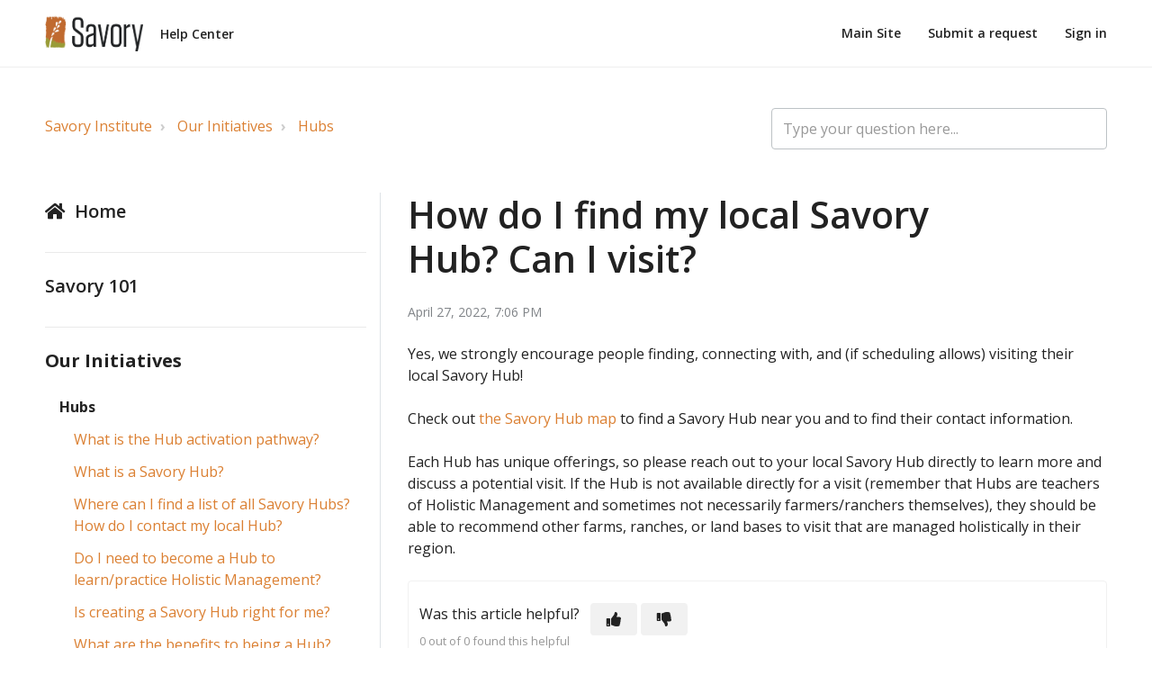

--- FILE ---
content_type: text/html; charset=utf-8
request_url: https://help.savory.global/hc/en-us/articles/5887930708628-How-do-I-find-my-local-Savory-Hub-Can-I-visit
body_size: 6256
content:
<!DOCTYPE html>
<html dir="ltr" lang="en-US">
<head>
  <meta charset="utf-8" />
  <!-- v26823 -->


  <title>How do I find my local Savory Hub? Can I visit? &ndash; Savory Institute</title>

  <meta name="csrf-param" content="authenticity_token">
<meta name="csrf-token" content="">

  <meta name="description" content="Yes, we strongly encourage people finding, connecting with, and (if scheduling allows) visiting their local Savory Hub!  Check out the..." /><meta property="og:image" content="https://help.savory.global//static.zdassets.com/hc/assets/logo.png" />
<meta property="og:type" content="website" />
<meta property="og:site_name" content="Savory Institute" />
<meta property="og:title" content="How do I find my local Savory Hub? Can I visit?" />
<meta property="og:description" content="Yes, we strongly encourage people finding, connecting with, and (if scheduling allows) visiting their local Savory Hub! 
Check out the Savory Hub map to find a Savory Hub near you and to find their..." />
<meta property="og:url" content="https://help.savory.global/hc/en-us/articles/5887930708628-How-do-I-find-my-local-Savory-Hub-Can-I-visit" />
<link rel="canonical" href="https://help.savory.global/hc/en-us/articles/5887930708628-How-do-I-find-my-local-Savory-Hub-Can-I-visit">
<link rel="alternate" hreflang="en-us" href="https://help.savory.global/hc/en-us/articles/5887930708628-How-do-I-find-my-local-Savory-Hub-Can-I-visit">
<link rel="alternate" hreflang="x-default" href="https://help.savory.global/hc/en-us/articles/5887930708628-How-do-I-find-my-local-Savory-Hub-Can-I-visit">

  <link rel="stylesheet" href="//static.zdassets.com/hc/assets/application-f34d73e002337ab267a13449ad9d7955.css" media="all" id="stylesheet" />
    <!-- Entypo pictograms by Daniel Bruce — www.entypo.com -->
    <link rel="stylesheet" href="//static.zdassets.com/hc/assets/theming_v1_support-e05586b61178dcde2a13a3d323525a18.css" media="all" />
  <link rel="stylesheet" type="text/css" href="/hc/theming_assets/9301336/360002512751/style.css?digest=27292377870996">

  <link rel="icon" type="image/x-icon" href="/hc/theming_assets/01HZPCGZE878J9ZZH8F0WXS250">

    <script src="//static.zdassets.com/hc/assets/jquery-ed472032c65bb4295993684c673d706a.js"></script>
    <script async src="https://www.googletagmanager.com/gtag/js?id=G-3N3JFD8KDM"></script>
<script>
  window.dataLayer = window.dataLayer || [];
  function gtag(){dataLayer.push(arguments);}
  gtag('js', new Date());
  gtag('config', 'G-3N3JFD8KDM');
</script>


  <meta name="viewport" content="width=device-width, initial-scale=1.0" />

  <link href="https://fonts.googleapis.com/css?family=Open+Sans:300,300i,400,400i,600,600i,700,700i" rel="stylesheet">




<link rel="stylesheet" href="https://use.fontawesome.com/releases/v5.4.2/css/all.css">
<link rel="stylesheet" href="//cdn.jsdelivr.net/highlight.js/9.10.0/styles/github.min.css" />
<link rel="stylesheet" href="//cdn.jsdelivr.net/jquery.magnific-popup/1.0.0/magnific-popup.css" />
<script src="//cdn.jsdelivr.net/jquery.magnific-popup/1.0.0/jquery.magnific-popup.min.js"></script>
<script src="//cdn.jsdelivr.net/highlight.js/9.10.0/highlight.min.js"></script>

<script src="//cdnjs.cloudflare.com/ajax/libs/store.js/1.3.20/store.min.js"></script>
<script src="//cdnjs.cloudflare.com/ajax/libs/lz-string/1.4.4/lz-string.min.js"></script>


<script src="/hc/theming_assets/01HZPCGY84YGVRY6MY63QT734M"></script>
<link rel="stylesheet" href="/hc/theming_assets/01HZPCGXT4PQ409ENA5NVV5Q65" />
<script src="/hc/theming_assets/01HZPCGWHXVPM6BNVJZZAG7QK4"></script>
<script src="/hc/theming_assets/01HZPCGVZDQWGN5YQ7V33NYASS"></script>
<script>
  window.LotusConfig = {};
  LotusConfig.css = {
    activeClass: 'is-active',
    hiddenClass: 'is-hidden',
    topbarLarge: 'topbar--large',
    topbarSmall: 'topbar--small',
    topbarNavActive: 'topbar__nav--filled',
    topbarScroll: 'topbar__nav--white'

  };
  LotusConfig.icons = {
    360001780020: "/hc/theming_assets/01HZPCGWP69JWE8T1KF797TJG2",
    360001780000: "/hc/theming_assets/01HZPCGXG4CKCDRYEYVZFTC0R5",
    360001795799: "/hc/theming_assets/01HZPCGWYR336NF1VS01XK4WH2",
    360001780040: "/hc/theming_assets/01HZPCGXC4XGMJWJ6G5PQMTC3X"
  }
</script>
<script src="/hc/theming_assets/01HZPCGX5YAHXN28RFYCZ26JAY"></script>
<script src=""></script>
<script src="/hc/theming_assets/01HZPCGY3NH169GZYHM496HGMG"></script>
<script src="/hc/theming_assets/01HZPCGVT7WXT3BT5KMPBJEXCR"></script>
<script src=""></script>
<script src="/hc/theming_assets/01HZPCGW7AHZ1Z7AR67ER5FDFN"></script>
<script src="/hc/theming_assets/01HZPCGWC42P4EZ20DG3Y76KTJ"></script>
<script src="/hc/theming_assets/01HZPCGWTDT64MQFPXC19C2GZ2"></script>
<script src="/hc/theming_assets/01HZPCGW3AM543VBXF1Q8XX4M8"></script>
  <script type="text/javascript" src="/hc/theming_assets/9301336/360002512751/script.js?digest=27292377870996"></script>
</head>
<body class="">
  
  
  

  <div class="layout">
  <div class="layout__head">
    <header class="topbar is-hidden topbar--image" data-topbar>
      <div class="topbar__nav container" data-topbar-nav>
        <div class="container-inner topbar__container-inner">
          <div class="topbar__inner">
            <div class="topbar__col clearfix">
              <div class="logo-wrapper">
                <div class="logo">
                  <a title="Home" href="/hc/en-us">
                    <img class="logo__main" src="/hc/theming_assets/01HZPCGYWEQ5YGTBNXNW0A08QD" alt="logo">
                    <img class="logo__secondary" src="/hc/theming_assets/01HZPCGZ4HD9JCKQ9KCF7W5XB2" alt="logo">
                  </a>
                </div>
              </div>
              <p class="help-center-name">
                
                  Help Center
                
              </p>
              <button type="button" role="button" aria-label="Toggle Navigation" class="lines-button x" data-toggle-menu>
                <span class="lines"></span></button>
            </div>
            <div class="topbar__col topbar__menu">
              <div class="topbar__collapse" data-menu>
                <div class="topbar__controls">
                  
                    <a href="https://savory.global" class="topbar__link">
                      
                        Main Site
                      
                    </a>
                  
                  
                  <a class="topbar__link submit-a-request" href="/hc/en-us/requests/new">Submit a request</a>
                  
                    <a class="login" data-auth-action="signin" role="button" rel="nofollow" title="Opens a dialog" href="https://savory.zendesk.com/access?brand_id=360002512751&amp;return_to=https%3A%2F%2Fhelp.savory.global%2Fhc%2Fen-us%2Farticles%2F5887930708628-How-do-I-find-my-local-Savory-Hub-Can-I-visit&amp;locale=en-us">Sign in</a>

                </div>
              </div>
            </div>
          </div>
        </div>
      </div>

      <div class="container">
        <div class="hero-unit is-hidden" data-hero-unit>
          <div class="container-inner search-box search-box--hero-unit" data-search-box>
            <div class="intro-title">
              
                What can we help you find?
              
            </div>
            <form role="search" class="search" data-search="" data-instant="true" autocomplete="off" action="/hc/en-us/search" accept-charset="UTF-8" method="get"><input type="hidden" name="utf8" value="&#x2713;" autocomplete="off" /><input type="search" name="query" id="query" placeholder="Type your question here..." autocomplete="off" aria-label="Type your question here..." />
<input type="submit" name="commit" value="Search" /></form>
          </div>
        </div>
      </div>
    </header>
  </div>
  <div class="layout__content">


  <main role="main">
    <div class="container article-page" data-article-page>
  <div class="container-inner">
    <div class="row clearfix">
  <div class="column column--sm-8">
    <ol class="breadcrumbs">
  
    <li title="Savory Institute">
      
        <a href="/hc/en-us">Savory Institute</a>
      
    </li>
  
    <li title="Our Initiatives">
      
        <a href="/hc/en-us/categories/360002216731-Our-Initiatives">Our Initiatives</a>
      
    </li>
  
    <li title="Hubs">
      
        <a href="/hc/en-us/sections/360007210751-Hubs">Hubs</a>
      
    </li>
  
</ol>

  </div>
  <div class="column column--sm-4">
    <form role="search" class="search-box--small" data-search="" action="/hc/en-us/search" accept-charset="UTF-8" method="get"><input type="hidden" name="utf8" value="&#x2713;" autocomplete="off" /><input type="search" name="query" id="query" placeholder="Type your question here..." aria-label="Type your question here..." /></form>
  </div>
</div>


    <div class="row clearfix">
      <div class="column column--sm-4">
        <div data-sidenav></div>
      </div>
      <div class="column column--sm-8">
        <article class="article clearfix" itemscope
                 itemtype="http://schema.org/Article">
          <header class="article-header">
            <h1 class="article__title" itemprop="name">
              
              How do I find my local Savory Hub? Can I visit?
            </h1>

            

            <div class="article-meta">
              <div class="article-meta__col article-meta__col--main">
                <div class="entry-info ">
                  
                  <div class="entry-info__content">
                    
                    <div class="meta"><time datetime="2022-04-27T19:06:46Z" title="2022-04-27T19:06:46Z" data-datetime="calendar">April 27, 2022 19:06</time></div>
                  </div>
                </div>
              </div>
            </div>
          </header>

          <div class="article__body markdown" itemprop="articleBody">
            <p><span style="font-weight: 400;">Yes, we strongly encourage people finding, connecting with, and (if scheduling allows) visiting their local Savory Hub! </span></p>
<p><span style="font-weight: 400;">Check out <a href="https://savory.global/hubs/" target="_self" rel="undefined">the Savory Hub map</a> </span><span style="font-weight: 400;">to find a Savory Hub near you and to find their contact information. </span></p>
<p><span style="font-weight: 400;">Each Hub has unique offerings, so please reach out to your local Savory Hub directly to learn more and discuss a potential visit. If the Hub is not available directly for a visit (remember that Hubs are teachers of Holistic Management and sometimes not necessarily farmers/ranchers themselves), they should be able to recommend other farms, ranches, or land bases to visit that are managed holistically in their region.&nbsp;</span></p>
          </div>

          <div class="article__attachments">
            
          </div>

        </article>

        <footer class="article-footer clearfix">
          
            <div class="article-vote">
              <span
                    class="article-vote-question">Was this article helpful?</span>
              <div class="article-vote-controls">
                <a class="fas fa-thumbs-up article-vote-controls__item" data-auth-action="signin" aria-selected="false" role="button" rel="nofollow" title="Yes" href="https://savory.zendesk.com/access?brand_id=360002512751&amp;return_to=https%3A%2F%2Fhelp.savory.global%2Fhc%2Fen-us%2Farticles%2F5887930708628-How-do-I-find-my-local-Savory-Hub-Can-I-visit"></a>
                <a class="fas fa-thumbs-down article-vote-controls__item" data-auth-action="signin" aria-selected="false" role="button" rel="nofollow" title="No" href="https://savory.zendesk.com/access?brand_id=360002512751&amp;return_to=https%3A%2F%2Fhelp.savory.global%2Fhc%2Fen-us%2Farticles%2F5887930708628-How-do-I-find-my-local-Savory-Hub-Can-I-visit"></a>
              </div>
              <small class="article-vote-count">
                <span class="article-vote-label">0 out of 0 found this helpful</span>
              </small>
            </div>
          
        </footer>

        <div data-prevnext></div>

        

        
      </div>
    </div>
  </div>
</div>
  </main>

  </div>
<div class="layout__footer">
  <footer class="footer">
    <div class="footer__wrapper container">
      <section class="footer-submit-ticket is-hidden" data-footer-submit-ticket>
        <h2 class="footer-submit-ticket__title">
          
            Can&#39;t find what you&#39;re looking for?
          
        </h2>
        <h4 class="footer-submit-ticket__subtitle">
          
            Let us know and we&#39;ll help.
          
        </h4>
        <a class="btn btn--default footer-submit-ticket__btn" href="/hc/en-us/requests/new">Submit a request</a>
      </section>
      <div class="container-inner footer__inner">
        <div class="footer__col copyright">
          <p>&copy; Savory Institute</p>
          <p>Theme by <a href="https://www.lotusthemes.com" target="_blank">Lotus Themes</a>
          </p>
        </div>
        <div class="footer__col footer__col--social-links">
          
            <a href="https://facebook.com/savory.global" target="_blank" class="footer-social-link fab fa-facebook-f"></a>
          
          
            <a href="https://twitter.com/savoryinstitute" target="_blank" class="footer-social-link fab fa-twitter"></a>
          
          
            <a href="https://www.youtube.com/savoryinstitute" target="_blank" class="footer-social-link fab fa-youtube"></a>
          
          
            <a href="https://linkedin.com/company/savory-institute/" target="_blank" class="footer-social-link fab fa-linkedin"></a>
          
          
          
            <a href="https://www.instagram.com/savoryinstitute" target="_blank" class="footer-social-link fab fa-instagram"></a>
          
        </div>
      </div>
    </div>
  </footer>
</div>
</div>





  <!-- / -->

  
  <script src="//static.zdassets.com/hc/assets/en-us.f90506476acd6ed8bfc8.js"></script>
  

  <script type="text/javascript">
  /*

    Greetings sourcecode lurker!

    This is for internal Zendesk and legacy usage,
    we don't support or guarantee any of these values
    so please don't build stuff on top of them.

  */

  HelpCenter = {};
  HelpCenter.account = {"subdomain":"savory","environment":"production","name":"Savory Institute"};
  HelpCenter.user = {"identifier":"da39a3ee5e6b4b0d3255bfef95601890afd80709","email":null,"name":"","role":"anonymous","avatar_url":"https://assets.zendesk.com/hc/assets/default_avatar.png","is_admin":false,"organizations":[],"groups":[]};
  HelpCenter.internal = {"asset_url":"//static.zdassets.com/hc/assets/","web_widget_asset_composer_url":"https://static.zdassets.com/ekr/snippet.js","current_session":{"locale":"en-us","csrf_token":null,"shared_csrf_token":null},"usage_tracking":{"event":"article_viewed","data":"[base64]--8c70c82d5f2866042bda5fae967aa35ca1c63893","url":"https://help.savory.global/hc/activity"},"current_record_id":"5887930708628","current_record_url":"/hc/en-us/articles/5887930708628-How-do-I-find-my-local-Savory-Hub-Can-I-visit","current_record_title":"How do I find my local Savory Hub? Can I visit?","current_text_direction":"ltr","current_brand_id":360002512751,"current_brand_name":"Savory Institute","current_brand_url":"https://savory.zendesk.com","current_brand_active":true,"current_path":"/hc/en-us/articles/5887930708628-How-do-I-find-my-local-Savory-Hub-Can-I-visit","show_autocomplete_breadcrumbs":true,"user_info_changing_enabled":false,"has_user_profiles_enabled":true,"has_end_user_attachments":true,"user_aliases_enabled":false,"has_anonymous_kb_voting":false,"has_multi_language_help_center":false,"show_at_mentions":true,"embeddables_config":{"embeddables_web_widget":true,"embeddables_help_center_auth_enabled":false,"embeddables_connect_ipms":false},"answer_bot_subdomain":"static","gather_plan_state":"subscribed","has_article_verification":true,"has_gather":true,"has_ckeditor":false,"has_community_enabled":false,"has_community_badges":false,"has_community_post_content_tagging":false,"has_gather_content_tags":false,"has_guide_content_tags":true,"has_user_segments":true,"has_answer_bot_web_form_enabled":false,"has_garden_modals":false,"theming_cookie_key":"hc-da39a3ee5e6b4b0d3255bfef95601890afd80709-2-preview","is_preview":false,"has_search_settings_in_plan":true,"theming_api_version":1,"theming_settings":{"toggle_translations":false,"body_bg":"#fff","brand_primary":"rgba(219, 128, 51, 1)","brand_secondary":"rgba(181, 192, 52, 1)","text_color":"#222","link_color":"rgba(219, 128, 51, 1)","font_size_base":"16px","font_family_base":"'Open Sans', sans-serif","line_height_base":"1.5","hero_show_image":"yes","hero_homepage_image":"/hc/theming_assets/01HZPCGYJMV99VFP2QWREY6YZC","hero_unit_mask_bg":"rgba(0, 0, 0, 1)","hero_unit_mask_opacity":"0.45","hero_title":"What can we help you find?","search_placeholder":"Type your question here...","button_color_1":"rgba(219, 128, 51, 1)","logo_main":"/hc/theming_assets/01HZPCGYWEQ5YGTBNXNW0A08QD","logo_secondary":"/hc/theming_assets/01HZPCGZ4HD9JCKQ9KCF7W5XB2","logo_height":"40px","favicon":"/hc/theming_assets/01HZPCGZE878J9ZZH8F0WXS250","border_radius_base":"4px","toggle_custom_blocks":true,"toggle_promoted_articles":true,"toggle_category_list":false,"custom_block_1_type":"custom","custom_block_1_icon":"/hc/theming_assets/01HZPCGZP2GJSQ43DDVBV3Q38T","custom_block_1_title":"Savory 101","custom_block_1_description":"The basics of Savory Institute, Allan Savory, and Holistic Management","custom_block_1_url":"https://savory.zendesk.com/hc/en-us/categories/360002000191-Savory-101","custom_block_2_type":"custom","custom_block_2_icon":"/hc/theming_assets/01HZPCGZZ0VWH5GWEF3GCBBWW3","custom_block_2_title":"Our Initiatives","custom_block_2_description":"Hubs, Educators, EOV, Land to Market, and more","custom_block_2_url":"https://savory.zendesk.com/hc/en-us/categories/360002216731-Our-Programs","custom_block_3_type":"custom","custom_block_3_icon":"/hc/theming_assets/01HZPCH0767G24E9CVJZGXANSB","custom_block_3_title":"Holistic Management","custom_block_3_description":"Courses, books, charts, translated materials, and support","custom_block_3_url":"https://savory.zendesk.com/hc/en-us/categories/360002216671-Holistic-Management","custom_block_4_type":"custom","custom_block_4_icon":"/hc/theming_assets/01HZPCH0G8VCCXD47EJPP0JTBN","custom_block_4_title":"Getting Involved","custom_block_4_description":"Looking to connect with Savory? Try here first.","custom_block_4_url":"https://savory.zendesk.com/hc/en-us/categories/360002206932-Getting-Involved","custom_block_5_type":"custom","custom_block_5_icon":"/hc/theming_assets/01HZPCH0VDPBKHZX32RTD1RV2G","custom_block_5_title":"Donations","custom_block_5_description":"Online giving, Regenerating Members, and more","custom_block_5_url":"https://savory.zendesk.com/hc/en-us/categories/360002206952-Donations","custom_block_6_type":"custom","custom_block_6_icon":"/hc/theming_assets/01HZPCH14GAGBWVYP63DDB7DE7","custom_block_6_title":"Research, Evidence, \u0026 Issues","custom_block_6_description":"Position statements on hot topics and research","custom_block_6_url":"https://savory.zendesk.com/hc/en-us/categories/360002216691-Research-Evidence-Issues","custom_block_7_type":"custom","custom_block_7_icon":"/hc/theming_assets/01HZPCH1EFN8WK82HCB2S9HZ71","custom_block_7_title":"Media","custom_block_7_description":"Press and journalist inquiries, endorsements, \u0026 image use requests","custom_block_7_url":"https://savory.zendesk.com/hc/en-us/categories/4541685506196-Media","custom_block_8_type":"custom","custom_block_8_icon":"/hc/theming_assets/01HZPCH1QKHFKFMX3JWT9CZ4K9","custom_block_8_title":"Troubleshooting","custom_block_8_description":"Something not working? Get help on common issues.","custom_block_8_url":"https://savory.zendesk.com/hc/en-us/categories/360003551431-Troubleshooting","brand_info":"#5bc0de","brand_success":"#504d7f","brand_warning":"#f49e44","brand_danger":"#ff5252","topbar_text_color":"#fff","topbar_link_color":"#fff","topbar_button_color":"#fff","help_center_title":"Help Center","toggle_custom_link":true,"topbar_custom_link_title":"Main Site","topbar_custom_link_url":"https://savory.global","footer_text_color":"rgba(30, 32, 34, 1)","footer_link_color":"rgba(219, 128, 51, 1)","footer_social_link_color":"rgba(30, 32, 34, 1)","footer_submit_ticket_title":"Can't find what you're looking for?","footer_submit_ticket_subtitle":"Let us know and we'll help.","toggle_facebook_icon":true,"facebook_url":"https://facebook.com/savory.global","toggle_twitter_icon":true,"twitter_url":"https://twitter.com/savoryinstitute","toggle_youtube_icon":true,"youtube_url":"https://www.youtube.com/savoryinstitute","toggle_linkedin_icon":true,"linkedin_url":"https://linkedin.com/company/savory-institute/","toggle_instagram_icon":true,"instagram_url":"https://www.instagram.com/savoryinstitute","toggle_pinterest_icon":false,"pinterest_url":"https://www.Pinterest.com/","show_article_author":false,"show_article_comments":false,"show_follow_article":false,"show_follow_section":false,"show_follow_community_post":true,"show_follow_community_topic":true},"has_pci_credit_card_custom_field":false,"help_center_restricted":false,"is_assuming_someone_else":false,"flash_messages":[],"user_photo_editing_enabled":true,"user_preferred_locale":"en-us","base_locale":"en-us","login_url":"https://savory.zendesk.com/access?brand_id=360002512751\u0026return_to=https%3A%2F%2Fhelp.savory.global%2Fhc%2Fen-us%2Farticles%2F5887930708628-How-do-I-find-my-local-Savory-Hub-Can-I-visit","has_alternate_templates":true,"has_custom_statuses_enabled":false,"has_hc_generative_answers_setting_enabled":true,"has_generative_search_with_zgpt_enabled":false,"has_suggested_initial_questions_enabled":false,"has_guide_service_catalog":false,"has_service_catalog_search_poc":false,"has_service_catalog_itam":false,"has_csat_reverse_2_scale_in_mobile":false,"has_knowledge_navigation":false,"has_unified_navigation":false,"has_csat_bet365_branding":false,"version":"v26823","dev_mode":false};
</script>

  
  <script src="//static.zdassets.com/hc/assets/moment-3b62525bdab669b7b17d1a9d8b5d46b4.js"></script>
  <script src="//static.zdassets.com/hc/assets/hc_enduser-2a5c7d395cc5df83aeb04ab184a4dcef.js"></script>
  
  
</body>
</html>

--- FILE ---
content_type: text/css; charset=utf-8
request_url: https://help.savory.global/hc/theming_assets/9301336/360002512751/style.css?digest=27292377870996
body_size: 24433
content:
/* Components */
/* Reset the box-sizing */
*,
  *:before,
  *:after {
    box-sizing: border-box;
  }
html,
body {
  height: 100%;
}
/* Body reset */
html {
  -webkit-tap-highlight-color: rgba(0, 0, 0, 0);
}
body {
  font-family: 'Open Sans', sans-serif;
  font-size: 16px;
  line-height: 1.5;
  color: #222;
  background-color: #fff;
  text-rendering: optimizeLegibility;
  -webkit-font-smoothing: antialiased;
}
/* Reset fonts for relevant elements */
input,
button,
select,
textarea {
  font-family: inherit;
  font-size: inherit;
  line-height: inherit;
}
/* Links */
a {
  color: rgba(219, 128, 51, 1);
  text-decoration: none;
}
a:hover,
  a:focus {
    color: #a45b1d;
    text-decoration: none;
  }
a.disabled {
    color: #818a91;
    cursor: default;
  }
figure {
  margin: 0;
}
img {
  max-width: 100%;
  height: auto;
  vertical-align: middle;
}
hr {
  display: block;
  height: 1px;
  padding: 0;
  margin: 1em 0;
  border: 0;
  border-top: 1px solid #eee;
}
/*
  Remove the gap between audio, canvas, iframes,
  images, videos and the bottom of their containers:
  https://github.com/h5bp/html5-boilerplate/issues/440
*/
audio,
canvas,
iframe,
img,
svg,
video {
  vertical-align: middle;
}
/* Headings */
h1,
h2,
h3,
h4,
h5,
h6,
.h1,
.h2,
.h3,
.h4,
.h5,
.h6 {
  font-family: inherit;
  font-weight: 400;
  line-height: 1.2;
  color: inherit;
}
h1 {
  margin: 0 0 calc(16px * 1.5);
}
h2 {
  margin: 0 0 calc(16px * 1.5);
}
h3 {
  margin: 0 0 calc(16px * 1.5);
}
h4 {
  margin: 0 0 calc(16px * 1.5);
}
h5 {
  margin: 0 0 calc(16px * 1.5);
}
h6 {
  margin: 0 0 calc(16px * 1.5);
}
.h1 {
  margin: 0 0 calc(16px * 1.5);
}
.h2 {
  margin: 0 0 calc(16px * 1.5);
}
.h3 {
  margin: 0 0 calc(16px * 1.5);
}
.h4 {
  margin: 0 0 calc(16px * 1.5);
}
.h5 {
  margin: 0 0 calc(16px * 1.5);
}
.h6 {
  margin: 0 0 calc(16px * 1.5);
}
p {
  margin: 0 0 calc(16px * 1.5);
}
ul {
  margin: 0 0 calc(16px * 1.5);
}
ol {
  margin: 0 0 calc(16px * 1.5);
}
h1 {
  font-size: calc(16px * 2.5);
}
.h1 {
  font-size: calc(16px * 2.5);
}
h2 {
  font-size: calc(16px * 1.75 - 2px);
}
.h2 {
  font-size: calc(16px * 1.75 - 2px);
}
h3 {
  font-size: calc(16px * 1.5);
}
.h3 {
  font-size: calc(16px * 1.5);
}
h4 {
  font-size: calc(16px * 1.25);
}
.h4 {
  font-size: calc(16px * 1.25);
}
h5 {
  font-size: calc(16px * 1.1);
}
.h5 {
  font-size: calc(16px * 1.1);
}
h6 {
  font-size: calc(16px * 1);
}
.h6 {
  font-size: calc(16px * 1);
}
b {
  font-weight: 600;
}
strong {
  font-weight: 600;
}
small,
.small {
  font-size: 80%;
  font-weight: normal;
  line-height: 1;
}
/* Description Lists */
dl {
  margin-top: 0;
  margin-bottom: calc(16px * 1.5);
}
dt {
  margin-bottom: calc(16px * 1.5 / 2);
  line-height: 1.5;
}
dd {
  margin-bottom: calc(16px * 1.5 / 2);
  line-height: 1.5;
}
dt {
  font-weight: bold;
}
dd {
  margin-left: 0; /* Undo browser default */
}
.dl-horizontal:before,
  .dl-horizontal:after {
    display: table;
    content: "";
  }
.dl-horizontal:after {
    clear: both;
  }
.dl-horizontal dt {
    overflow: hidden;
    text-overflow: ellipsis;
    white-space: nowrap;
  }
@media (min-width: 768px) {
.dl-horizontal dt {
      float: left;
      width: 30%;
      padding-right: 15px;
      clear: both
  }
    }
@media (min-width: 768px) {
.dl-horizontal dd {
      float: right;
      width: 70%
  }
    }
/* Abbreviations and acronyms */
abbr[title] {
  cursor: help;
  border-bottom: 1px dotted #818a91;
}
abbr[data-original-title] {
  cursor: help;
  border-bottom: 1px dotted #818a91;
}
/* Blockquotes */
blockquote {
  padding: calc(16px * 1.5 / 2)
    calc(16px * 1.5);
  margin: 0 0 calc(16px * 1.5);
  font-family: Georgia, "Times New Roman", Times, serif;
  font-style: italic;
  background-color: #f6f7f8;
  border-left: 5px solid #eee;
}
blockquote.is-colored {
    border-left: 5px solid rgba(219, 128, 51, 1);
  }
blockquote p:last-child, blockquote ul:last-child, blockquote ol:last-child {
      margin-bottom: 0;
    }
/* Code */
code {
  padding: 20px !important;
  border-radius: 4px !important;
}
/* Addresses */
address {
  margin-bottom: calc(16px * 1.5);
  font-style: normal;
  line-height: 1.5;
}
.clearfix:before,
  .clearfix:after {
    display: table;
    content: "";
  }
.clearfix:after {
    clear: both;
  }
.sr-only {
  position: absolute;
  width: 1px;
  height: 1px;
  padding: 0;
  margin: -1px;
  overflow: hidden;
  clip: rect(0, 0, 0, 0);
  border: 0;
}
.list-unstyled {
  padding-left: 0;
  list-style: none;
}
.is-hidden,
.hidden,
.powered-by-zendesk {
  display: none !important;
}
/********
Forms
--------------------------------------------------
Normalize non-controls

Restyle and baseline non-control form elements.
*********/
fieldset {
  min-width: 0;
  padding: 0;
  margin: 0;
  border: 0;
}
legend {
  display: block;
  width: 100%;
  padding: 0;
  margin-bottom: calc(16px * 1.5);
  font-size: calc(16px * 1.5);
  line-height: inherit;
  color: #373a3c;
  border: 0;
  border-bottom: 1px solid #e5e5e5;
}
label {
  display: inline-block;
  max-width: 100%;
  margin-bottom: calc(16px * 1.5 / 2);
  font-weight: 600;
}
/********
Normalize form controls

While most of our form styles require extra classes, some basic normalization
is required to ensure optimum display with or without those classes to better
address browser inconsistencies.
*********/
/* Override content-box in Normalize (* isn't specific enough) */
input[type="search"] {
  box-sizing: border-box;
}
/* Position radios and checkboxes better */
input[type="radio"],
input[type="checkbox"] {
  margin: 4px 0 0;
  margin-top: 1px;
  line-height: normal;
}
/* Set the height of file controls to match text inputs */
input[type="file"] {
  display: block;
}
/* Make range inputs behave like textual form controls */
input[type="range"] {
  display: block;
  width: 100%;
}
/* Make multiple select elements height not fixed */
select[multiple],
select[size] {
  height: auto;
}
/* Focus for file, radio, and checkbox */
input[type="file"]:focus,
input[type="radio"]:focus,
input[type="checkbox"]:focus {
  outline: thin dotted;
  outline: 5px auto -webkit-focus-ring-color;
  outline-offset: -2px;
}
/* Adjust output element */
output {
  display: block;
  padding-top: 7px;
  font-size: 16px;
  line-height: 1.5;
  color: #666;
}
/********
Common form controls

Shared size and type resets for form controls. Apply `.form-control` to any
of the following form controls:
********/
select {
  display: block;
  width: 100%;
  height: auto;
  padding: calc(12px / 2)
    12px;
  font-size: 16px;
  line-height: 1.5;
  color: #666;
  background-color: #fff;
  background-image: none;
  border: 1px solid #bdc2c5;
  border-radius: 4px;
  -webkit-transition: border-color ease-in-out 0.15s, box-shadow ease-in-out 0.15s;
  transition: border-color ease-in-out 0.15s, box-shadow ease-in-out 0.15s;
}
textarea {
  display: block;
  width: 100%;
  height: auto;
  padding: calc(12px / 2)
    12px;
  font-size: 16px;
  line-height: 1.5;
  color: #666;
  background-color: #fff;
  background-image: none;
  border: 1px solid #bdc2c5;
  border-radius: 4px;
  -webkit-transition: border-color ease-in-out 0.15s, box-shadow ease-in-out 0.15s;
  transition: border-color ease-in-out 0.15s, box-shadow ease-in-out 0.15s;
}
input[type="text"] {
  display: block;
  width: 100%;
  height: auto;
  padding: calc(12px / 2)
    12px;
  font-size: 16px;
  line-height: 1.5;
  color: #666;
  background-color: #fff;
  background-image: none;
  border: 1px solid #bdc2c5;
  border-radius: 4px;
  -webkit-transition: border-color ease-in-out 0.15s, box-shadow ease-in-out 0.15s;
  transition: border-color ease-in-out 0.15s, box-shadow ease-in-out 0.15s;
}
input[type="password"] {
  display: block;
  width: 100%;
  height: auto;
  padding: calc(12px / 2)
    12px;
  font-size: 16px;
  line-height: 1.5;
  color: #666;
  background-color: #fff;
  background-image: none;
  border: 1px solid #bdc2c5;
  border-radius: 4px;
  -webkit-transition: border-color ease-in-out 0.15s, box-shadow ease-in-out 0.15s;
  transition: border-color ease-in-out 0.15s, box-shadow ease-in-out 0.15s;
}
input[type="datetime"] {
  display: block;
  width: 100%;
  height: auto;
  padding: calc(12px / 2)
    12px;
  font-size: 16px;
  line-height: 1.5;
  color: #666;
  background-color: #fff;
  background-image: none;
  border: 1px solid #bdc2c5;
  border-radius: 4px;
  -webkit-transition: border-color ease-in-out 0.15s, box-shadow ease-in-out 0.15s;
  transition: border-color ease-in-out 0.15s, box-shadow ease-in-out 0.15s;
}
input[type="datetime-local"] {
  display: block;
  width: 100%;
  height: auto;
  padding: calc(12px / 2)
    12px;
  font-size: 16px;
  line-height: 1.5;
  color: #666;
  background-color: #fff;
  background-image: none;
  border: 1px solid #bdc2c5;
  border-radius: 4px;
  -webkit-transition: border-color ease-in-out 0.15s, box-shadow ease-in-out 0.15s;
  transition: border-color ease-in-out 0.15s, box-shadow ease-in-out 0.15s;
}
input[type="date"] {
  display: block;
  width: 100%;
  height: auto;
  padding: calc(12px / 2)
    12px;
  font-size: 16px;
  line-height: 1.5;
  color: #666;
  background-color: #fff;
  background-image: none;
  border: 1px solid #bdc2c5;
  border-radius: 4px;
  -webkit-transition: border-color ease-in-out 0.15s, box-shadow ease-in-out 0.15s;
  transition: border-color ease-in-out 0.15s, box-shadow ease-in-out 0.15s;
}
input[type="month"] {
  display: block;
  width: 100%;
  height: auto;
  padding: calc(12px / 2)
    12px;
  font-size: 16px;
  line-height: 1.5;
  color: #666;
  background-color: #fff;
  background-image: none;
  border: 1px solid #bdc2c5;
  border-radius: 4px;
  -webkit-transition: border-color ease-in-out 0.15s, box-shadow ease-in-out 0.15s;
  transition: border-color ease-in-out 0.15s, box-shadow ease-in-out 0.15s;
}
input[type="time"] {
  display: block;
  width: 100%;
  height: auto;
  padding: calc(12px / 2)
    12px;
  font-size: 16px;
  line-height: 1.5;
  color: #666;
  background-color: #fff;
  background-image: none;
  border: 1px solid #bdc2c5;
  border-radius: 4px;
  -webkit-transition: border-color ease-in-out 0.15s, box-shadow ease-in-out 0.15s;
  transition: border-color ease-in-out 0.15s, box-shadow ease-in-out 0.15s;
}
input[type="week"] {
  display: block;
  width: 100%;
  height: auto;
  padding: calc(12px / 2)
    12px;
  font-size: 16px;
  line-height: 1.5;
  color: #666;
  background-color: #fff;
  background-image: none;
  border: 1px solid #bdc2c5;
  border-radius: 4px;
  -webkit-transition: border-color ease-in-out 0.15s, box-shadow ease-in-out 0.15s;
  transition: border-color ease-in-out 0.15s, box-shadow ease-in-out 0.15s;
}
input[type="number"] {
  display: block;
  width: 100%;
  height: auto;
  padding: calc(12px / 2)
    12px;
  font-size: 16px;
  line-height: 1.5;
  color: #666;
  background-color: #fff;
  background-image: none;
  border: 1px solid #bdc2c5;
  border-radius: 4px;
  -webkit-transition: border-color ease-in-out 0.15s, box-shadow ease-in-out 0.15s;
  transition: border-color ease-in-out 0.15s, box-shadow ease-in-out 0.15s;
}
input[type="email"] {
  display: block;
  width: 100%;
  height: auto;
  padding: calc(12px / 2)
    12px;
  font-size: 16px;
  line-height: 1.5;
  color: #666;
  background-color: #fff;
  background-image: none;
  border: 1px solid #bdc2c5;
  border-radius: 4px;
  -webkit-transition: border-color ease-in-out 0.15s, box-shadow ease-in-out 0.15s;
  transition: border-color ease-in-out 0.15s, box-shadow ease-in-out 0.15s;
}
input[type="url"] {
  display: block;
  width: 100%;
  height: auto;
  padding: calc(12px / 2)
    12px;
  font-size: 16px;
  line-height: 1.5;
  color: #666;
  background-color: #fff;
  background-image: none;
  border: 1px solid #bdc2c5;
  border-radius: 4px;
  -webkit-transition: border-color ease-in-out 0.15s, box-shadow ease-in-out 0.15s;
  transition: border-color ease-in-out 0.15s, box-shadow ease-in-out 0.15s;
}
input[type="search"] {
  display: block;
  width: 100%;
  height: auto;
  padding: calc(12px / 2)
    12px;
  font-size: 16px;
  line-height: 1.5;
  color: #666;
  background-color: #fff;
  background-image: none;
  border: 1px solid #bdc2c5;
  border-radius: 4px;
  -webkit-transition: border-color ease-in-out 0.15s, box-shadow ease-in-out 0.15s;
  transition: border-color ease-in-out 0.15s, box-shadow ease-in-out 0.15s;
}
input[type="tel"] {
  display: block;
  width: 100%;
  height: auto;
  padding: calc(12px / 2)
    12px;
  font-size: 16px;
  line-height: 1.5;
  color: #666;
  background-color: #fff;
  background-image: none;
  border: 1px solid #bdc2c5;
  border-radius: 4px;
  -webkit-transition: border-color ease-in-out 0.15s, box-shadow ease-in-out 0.15s;
  transition: border-color ease-in-out 0.15s, box-shadow ease-in-out 0.15s;
}
input[type="color"] {
  display: block;
  width: 100%;
  height: auto;
  padding: calc(12px / 2)
    12px;
  font-size: 16px;
  line-height: 1.5;
  color: #666;
  background-color: #fff;
  background-image: none;
  border: 1px solid #bdc2c5;
  border-radius: 4px;
  -webkit-transition: border-color ease-in-out 0.15s, box-shadow ease-in-out 0.15s;
  transition: border-color ease-in-out 0.15s, box-shadow ease-in-out 0.15s;
}
.nesty-input {
  display: block;
  width: 100%;
  height: auto;
  padding: calc(12px / 2)
    12px;
  font-size: 16px;
  line-height: 1.5;
  color: #666;
  background-color: #fff;
  background-image: none;
  border: 1px solid #bdc2c5;
  border-radius: 4px;
  -webkit-transition: border-color ease-in-out 0.15s, box-shadow ease-in-out 0.15s;
  transition: border-color ease-in-out 0.15s, box-shadow ease-in-out 0.15s;
}
select:focus, textarea:focus, input[type="text"]:focus, input[type="password"]:focus, input[type="datetime"]:focus, input[type="datetime-local"]:focus, input[type="date"]:focus, input[type="month"]:focus, input[type="time"]:focus, input[type="week"]:focus, input[type="number"]:focus, input[type="email"]:focus, input[type="url"]:focus, input[type="search"]:focus, input[type="tel"]:focus, input[type="color"]:focus, .nesty-input:focus {
    border-color: #9ed5e7;
    outline: 0;
  }
select::-moz-placeholder, textarea::-moz-placeholder, input[type="text"]::-moz-placeholder, input[type="password"]::-moz-placeholder, input[type="datetime"]::-moz-placeholder, input[type="datetime-local"]::-moz-placeholder, input[type="date"]::-moz-placeholder, input[type="month"]::-moz-placeholder, input[type="time"]::-moz-placeholder, input[type="week"]::-moz-placeholder, input[type="number"]::-moz-placeholder, input[type="email"]::-moz-placeholder, input[type="url"]::-moz-placeholder, input[type="search"]::-moz-placeholder, input[type="tel"]::-moz-placeholder, input[type="color"]::-moz-placeholder, .nesty-input::-moz-placeholder {
    color: #999;
    opacity: 1;
  }
select:-ms-input-placeholder, textarea:-ms-input-placeholder, input[type="text"]:-ms-input-placeholder, input[type="password"]:-ms-input-placeholder, input[type="datetime"]:-ms-input-placeholder, input[type="datetime-local"]:-ms-input-placeholder, input[type="date"]:-ms-input-placeholder, input[type="month"]:-ms-input-placeholder, input[type="time"]:-ms-input-placeholder, input[type="week"]:-ms-input-placeholder, input[type="number"]:-ms-input-placeholder, input[type="email"]:-ms-input-placeholder, input[type="url"]:-ms-input-placeholder, input[type="search"]:-ms-input-placeholder, input[type="tel"]:-ms-input-placeholder, input[type="color"]:-ms-input-placeholder, .nesty-input:-ms-input-placeholder {
    color: #999;
  }
select::-webkit-input-placeholder, textarea::-webkit-input-placeholder, input[type="text"]::-webkit-input-placeholder, input[type="password"]::-webkit-input-placeholder, input[type="datetime"]::-webkit-input-placeholder, input[type="datetime-local"]::-webkit-input-placeholder, input[type="date"]::-webkit-input-placeholder, input[type="month"]::-webkit-input-placeholder, input[type="time"]::-webkit-input-placeholder, input[type="week"]::-webkit-input-placeholder, input[type="number"]::-webkit-input-placeholder, input[type="email"]::-webkit-input-placeholder, input[type="url"]::-webkit-input-placeholder, input[type="search"]::-webkit-input-placeholder, input[type="tel"]::-webkit-input-placeholder, input[type="color"]::-webkit-input-placeholder, .nesty-input::-webkit-input-placeholder {
    color: #999;
  }
select {
  height: calc(16px * 1.5 + 14px);
}
textarea {
  height: 102px;
  resize: vertical;
}
/********
Search inputs in iOS

This overrides the extra rounded corners on search inputs in iOS so that our
`.form-control` class can properly style them. Note that this cannot simply
be added to `.form-control` as it's not specific enough. For details, see
https://github.com/twbs/bootstrap/issues/11586.
*******/
input[type="search"] {
  -webkit-appearance: none;
}
/********
Special styles for iOS temporal inputs

In Mobile Safari, setting `display: block` on temporal inputs causes the
text within the input to become vertically misaligned. As a workaround, we
set a pixel line-height that matches the given height of the input, but only
for Safari.
*******/
@media screen and (-webkit-min-device-pixel-ratio: 0) {
  input[type="date"] {
    line-height: calc(16px * 1.5 + 14px);
  }
  input[type="time"] {
    line-height: calc(16px * 1.5 + 14px);
  }
  input[type="datetime-local"] {
    line-height: calc(16px * 1.5 + 14px);
  }
  input[type="month"] {
    line-height: calc(16px * 1.5 + 14px);
  }
}
/********
Form groups

Designed to help with the organization and spacing of vertical forms. For
horizontal forms, use the predefined grid classes.
*******/
.form-field {
  margin-bottom: calc(16px * 1.5);
}
.form-field p {
    display: block;
    margin-top: 10px;
    margin-bottom: 15px;
    font-size: 90%;
    color: #626262;
  }
.form-field.required > label:after {
    margin-left: 2px;
    color: #ff5252;
    content: "*";
  }
.form-field.boolean {
  position: relative;
  padding-left: 20px;
}
.form-field.boolean input[type="checkbox"] {
    position: absolute;
    left: 0;
  }
.form-field.boolean label {
    min-height: calc(16px * 1.5);
    margin-bottom: 0;
    cursor: pointer;
  }
/********
Apply same disabled cursor tweak as for inputs
Some special care is needed because <label>s don't inherit their parent's `cursor`.

Note: Neither radios nor checkboxes can be readonly.
*******/
input[type="radio"][disabled],
  input[type="radio"].disabled,
  fieldset[disabled] input[type="radio"],
  input[type="checkbox"][disabled],
  input[type="checkbox"].disabled,
  fieldset[disabled] input[type="checkbox"] {
    cursor: not-allowed;
  }
/********
Help text

Apply to any element you wish to create light text for placement immediately
below a form control. Use for general help, formatting, or instructional text.
********/
.help-block {
  display: block;
  margin-top: 10px;
  margin-bottom: 15px;
  font-size: 90%;
  color: #626262;
}
.btn {
  display: inline-block;
  padding: 10px
    calc(12px + 12px / 2);
  margin-bottom: 0;
  font-size: 16px;
  font-weight: 400;
  line-height: 1.5;
  text-align: center;
  text-transform: none;
  white-space: nowrap;
  vertical-align: middle;
  cursor: pointer;
  -webkit-user-select: none;
     -moz-user-select: none;
      -ms-user-select: none;
          user-select: none;
  background-image: none;
  border: 0;
  border-radius: 4px;
  -webkit-transition: all 0.3s ease;
  transition: all 0.3s ease;
  touch-action: manipulation;
}
[role="button"] {
  display: inline-block;
  padding: 10px
    calc(12px + 12px / 2);
  margin-bottom: 0;
  font-size: 16px;
  font-weight: 400;
  line-height: 1.5;
  text-align: center;
  text-transform: none;
  white-space: nowrap;
  vertical-align: middle;
  cursor: pointer;
  -webkit-user-select: none;
     -moz-user-select: none;
      -ms-user-select: none;
          user-select: none;
  background-image: none;
  border: 0;
  border-radius: 4px;
  -webkit-transition: all 0.3s ease;
  transition: all 0.3s ease;
  touch-action: manipulation;
}
input[type="submit"] {
  display: inline-block;
  padding: 10px
    calc(12px + 12px / 2);
  margin-bottom: 0;
  font-size: 16px;
  font-weight: 400;
  line-height: 1.5;
  text-align: center;
  text-transform: none;
  white-space: nowrap;
  vertical-align: middle;
  cursor: pointer;
  -webkit-user-select: none;
     -moz-user-select: none;
      -ms-user-select: none;
          user-select: none;
  background-image: none;
  border: 0;
  border-radius: 4px;
  -webkit-transition: all 0.3s ease;
  transition: all 0.3s ease;
  touch-action: manipulation;
}
.btn:focus, .btn:active:focus, [role="button"]:focus, [role="button"]:active:focus, input[type="submit"]:focus, input[type="submit"]:active:focus {
      outline: thin dotted;
      outline: 5px auto -webkit-focus-ring-color;
      outline-offset: -2px;
    }
.btn:hover,
  .btn:focus,
  [role="button"]:hover,
  [role="button"]:focus,
  input[type="submit"]:hover,
  input[type="submit"]:focus {
    color: #fff;
    text-decoration: none;
  }
.btn:active, [role="button"]:active, input[type="submit"]:active {
    outline: none;
    box-shadow: inset 0 3px 5px rgba(0, 0, 0, 0.125);
  }
[role="button"] {
  color: #fff;
  background-color: rgba(219, 128, 51, 1);
  border-color: rgba(219, 128, 51, 1);
}
[role="button"]:hover,
  [role="button"]:focus,
  [role="button"]:active {
    color: #e0e0e0;
    background-color: #ba6721;
    border-color: #b1621f;
  }
[role="button"]:active:focus {
    outline: none;
  }
/* Alternate buttons */
.btn--default,
.section-subscribe .dropdown-toggle,
.article-subscribe,
.article-unsubscribe,
input[type="submit"] {
  color: #fff;

  background-color: rgba(219, 128, 51, 1);
  border-color: rgba(219, 128, 51, 1);
  border-radius: 5px;
}
.btn--default:hover,
  .btn--default:focus,
  .btn--default:active,
  .section-subscribe .dropdown-toggle:hover,
  .section-subscribe .dropdown-toggle:focus,
  .section-subscribe .dropdown-toggle:active,
  .article-subscribe:hover,
  .article-subscribe:focus,
  .article-subscribe:active,
  .article-unsubscribe:hover,
  .article-unsubscribe:focus,
  .article-unsubscribe:active,
  input[type="submit"]:hover,
  input[type="submit"]:focus,
  input[type="submit"]:active {
    color: #fff;
    background-color: #b1621f;
    border-color: #b1621f;
  }
.btn--primary {
  color: #fff;
  background-color: rgba(219, 128, 51, 1);
  border-color: #d07325;
}
.btn--primary:hover,
  .btn--primary:focus,
  .btn--primary:active {
    color: #e0e0e0;
    background-color: #ba6721;
    border-color: #9c561b;
  }
/* Success appears as green */
.btn--success {
  color: #fff;
  background-color: #504d7f;
  border-color: #46436f;
}
.btn--success:hover,
  .btn--success:focus,
  .btn--success:active {
    color: #e0e0e0;
    background-color: #3c3a5f;
    border-color: #2e2c49;
  }
/* Warning appears as orange */
.btn--warning {
  color: $brand-warning;
  background-color: transparent;
  border-color: darken($brand-warning, 5%);
}
.btn--warning:hover,
  .btn--warning:focus,
  .btn--warning:active {
    color: darken($brand-warning, 12%);
    background-color: darken(transparent, 10%);
    border-color: darken($brand-warning, 17%);
  }
/* Danger and error appear as red */
.btn--danger {
  color: #fff;
  background-color: #ff5252;
  border-color: #ff3939;
}
.btn--danger:hover,
  .btn--danger:focus,
  .btn--danger:active {
    color: #e0e0e0;
    background-color: #ff1f1f;
    border-color: #fa0000;
  }
.btn--topbar {
  border: 1px solid currentColor;
  border-radius: 100px;
}
.login {
  border: 1px solid currentColor;
  border-radius: 100px;
}
.btn--topbar:hover, .login:hover {
    opacity: 1;
  }
.btn--topbar:active, .login:active {
    box-shadow: none;
  }
@media (min-width: 768px) {
.btn--topbar,
.login {
    display: inline-block;
    margin-bottom: 0;
    vertical-align: top
}
  }
.topbar--small .btn--topbar,
.topbar--small .login {
  color: #fff;
  background-color: transparent;
  border-color: #fff;
}
.topbar--small .btn--topbar:hover,
  .topbar--small .btn--topbar:focus,
  .topbar--small .btn--topbar:active,
  .topbar--small .login:hover,
  .topbar--small .login:focus,
  .topbar--small .login:active {
    color: #e0e0e0;
    background-color: darken(transparent, 10%);
    border-color: #e0e0e0;
  }
@media (max-width: 767px) {
.btn--topbar {
    display: block;
    width: 100%;
    margin-bottom: calc(16px * 1.5 / 2)
}
.login {
    display: block;
    width: 100%;
    margin-bottom: calc(16px * 1.5 / 2)
}
.language-selector {
    display: block;
    width: 100%;
    margin-bottom: calc(16px * 1.5 / 2)
}
.submit-a-request {
    display: block;
    width: 100%;
    margin-bottom: calc(16px * 1.5 / 2)
}
  }
.btn--sidebar-toggle {
  margin-bottom: calc(16px * 1.5);
}
.container {
  padding-right: 15px;
  padding-left: 15px;
}
@media (min-width: 768px) {
.container {
    padding-right: calc(15px * 2);
    padding-left: calc(15px * 2)
}
  }
.container--grey {
  background-color: #f6f7f8;
}
.container-inner {
  max-width: 1180px;
  margin: 0 auto;
}
/* Tables */
table {
  background-color: transparent;
}
caption {
  padding-top: 12px;
  padding-bottom: 12px;
  color: #818a91;
  text-align: left;
}
th {
  text-align: left;
}
/* Baseline styles */
.table {
  width: 100%;
  max-width: 100%;
  margin-bottom: calc(16px * 1.5);
}
.table th,
  .table td {
    padding: 12px;
    vertical-align: top;
  }
.table td {
    border-top: 1px solid #ddd;
  }
.table thead th {
    vertical-align: bottom;
  }
.table tbody + tbody {
    border-top: 1px solid #ddd;
  }
.table .table {
    background-color: #fff;
  }
.table--color-header th {
    color: #fff;
    background-color: rgba(219, 128, 51, 1);
  }
.table--striped th,
  .table--striped td,
  .table--striped thead th {
    border-color: #fff;
  }
.table--striped tbody tr:nth-child(odd) {
    color: inherit;
    background-color: #eee;
  }
.table--hover tbody tr:hover {
    color: inherit;
    background-color: #eee;
  }
.table--bordered {
  border: 1px solid #d3d6d8;
}
.table--bordered td {
    border-left: 1px solid #d3d6d8;
  }
.table--bordered th {
    border-left: 1px solid #d3d6d8;
  }
/***********
Responsive tables

Wrap your tables in `.table-responsive` and we'll make them mobile friendly
by enabling horizontal scrolling. Only applies <768px. Everything above that
will display normally.
************/
.table-responsive {
  min-height: 0.01%; /* Workaround for IE9 bug (see https://github.com/twbs/bootstrap/issues/14837) */
  overflow-x: auto;
}
@media screen and (max-width: 767px) {
.table-responsive {
    width: 100%;
    margin-bottom: calc(16px * 1.5 * 0.75);
    overflow-y: hidden;
    border: 1px solid #ddd;
    -ms-overflow-style: -ms-autohiding-scrollbar
}

    .table-responsive > .table {
      margin-bottom: 0;
    }
          .table-responsive > .table > thead > tr > th,
          .table-responsive > .table > thead > tr > td,
          .table-responsive > .table > tbody > tr > th,
          .table-responsive > .table > tbody > tr > td,
          .table-responsive > .table > tfoot > tr > th,
          .table-responsive > .table > tfoot > tr > td {
            white-space: nowrap;
          }
  }
.row {
  margin-right: calc(15px * -1);
  margin-left: calc(15px * -1);
}
.column {
  position: relative;
  float: left;
  width: 100%;
  min-height: 1px;
  padding-right: 15px;
  padding-left: 15px;
}
.column--xs-1 {
  width: 8.33333%;
}
.column--xs-2 {
  width: 16.66667%;
}
.column--xs-3 {
  width: 25%;
}
.column--xs-4 {
  width: 33.33333%;
}
.column--xs-5 {
  width: 41.66667%;
}
.column--xs-6 {
  width: 50%;
}
.column--xs-7 {
  width: 58.33333%;
}
.column--xs-8 {
  width: 66.66667%;
}
.column--xs-9 {
  width: 75%;
}
.column--xs-10 {
  width: 83.33333%;
}
.column--xs-11 {
  width: 91.66667%;
}
.column--xs-12 {
  width: 100%;
}
.column--xs-offset-0 {
  margin-left: 0%;
}
.column--xs-offset-1 {
  margin-left: 8.33333%;
}
.column--xs-offset-2 {
  margin-left: 16.66667%;
}
.column--xs-offset-3 {
  margin-left: 25%;
}
.column--xs-offset-4 {
  margin-left: 33.33333%;
}
.column--xs-offset-5 {
  margin-left: 41.66667%;
}
.column--xs-offset-6 {
  margin-left: 50%;
}
.column--xs-offset-7 {
  margin-left: 58.33333%;
}
.column--xs-offset-8 {
  margin-left: 66.66667%;
}
.column--xs-offset-9 {
  margin-left: 75%;
}
.column--xs-offset-10 {
  margin-left: 83.33333%;
}
.column--xs-offset-11 {
  margin-left: 91.66667%;
}
.column--xs-offset-12 {
  margin-left: 100%;
}
@media (min-width: 768px) {
  .column--sm-1 {
    width: 8.33333%;
  }

  .column--sm-2 {
    width: 16.66667%;
  }

  .column--sm-3 {
    width: 25%;
  }

  .column--sm-4 {
    width: 33.33333%;
  }

  .column--sm-5 {
    width: 41.66667%;
  }

  .column--sm-6 {
    width: 50%;
  }

  .column--sm-7 {
    width: 58.33333%;
  }

  .column--sm-8 {
    width: 66.66667%;
  }

  .column--sm-9 {
    width: 75%;
  }

  .column--sm-10 {
    width: 83.33333%;
  }

  .column--sm-11 {
    width: 91.66667%;
  }

  .column--sm-12 {
    width: 100%;
  }

  .column--sm-offset-0 {
    margin-left: 0%;
  }

  .column--sm-offset-1 {
    margin-left: 8.33333%;
  }

  .column--sm-offset-2 {
    margin-left: 16.66667%;
  }

  .column--sm-offset-3 {
    margin-left: 25%;
  }

  .column--sm-offset-4 {
    margin-left: 33.33333%;
  }

  .column--sm-offset-5 {
    margin-left: 41.66667%;
  }

  .column--sm-offset-6 {
    margin-left: 50%;
  }

  .column--sm-offset-7 {
    margin-left: 58.33333%;
  }

  .column--sm-offset-8 {
    margin-left: 66.66667%;
  }

  .column--sm-offset-9 {
    margin-left: 75%;
  }

  .column--sm-offset-10 {
    margin-left: 83.33333%;
  }

  .column--sm-offset-11 {
    margin-left: 91.66667%;
  }

  .column--sm-offset-12 {
    margin-left: 100%;
  }
}
@media (min-width: 992px) {
  .column--md-1 {
    width: 8.33333%;
  }

  .column--md-2 {
    width: 16.66667%;
  }

  .column--md-3 {
    width: 25%;
  }

  .column--md-4 {
    width: 33.33333%;
  }

  .column--md-5 {
    width: 41.66667%;
  }

  .column--md-6 {
    width: 50%;
  }

  .column--md-7 {
    width: 58.33333%;
  }

  .column--md-8 {
    width: 66.66667%;
  }

  .column--md-9 {
    width: 75%;
  }

  .column--md-10 {
    width: 83.33333%;
  }

  .column--md-11 {
    width: 91.66667%;
  }

  .column--md-12 {
    width: 100%;
  }

  .column--md-offset-1 {
    margin-left: 8.33333%;
  }

  .column--md-offset-2 {
    margin-left: 16.66667%;
  }

  .column--md-offset-3 {
    margin-left: 25%;
  }

  .column--md-offset-4 {
    margin-left: 33.33333%;
  }

  .column--md-offset-5 {
    margin-left: 41.66667%;
  }

  .column--md-offset-6 {
    margin-left: 50%;
  }

  .column--md-offset-7 {
    margin-left: 58.33333%;
  }

  .column--md-offset-8 {
    margin-left: 66.66667%;
  }

  .column--md-offset-9 {
    margin-left: 75%;
  }

  .column--md-offset-10 {
    margin-left: 83.33333%;
  }

  .column--md-offset-11 {
    margin-left: 91.66667%;
  }

  .column--md-offset-12 {
    margin-left: 100%;
  }
}
@media (min-width: 1200px) {
  .column--lg-1 {
    width: 8.33333%;
  }

  .column--lg-2 {
    width: 16.66667%;
  }

  .column--lg-3 {
    width: 25%;
  }

  .column--lg-4 {
    width: 33.33333%;
  }

  .column--lg-5 {
    width: 41.66667%;
  }

  .column--lg-6 {
    width: 50%;
  }

  .column--lg-7 {
    width: 58.33333%;
  }

  .column--lg-8 {
    width: 66.66667%;
  }

  .column--lg-9 {
    width: 75%;
  }

  .column--lg-10 {
    width: 83.33333%;
  }

  .column--lg-11 {
    width: 91.66667%;
  }

  .column--lg-12 {
    width: 100%;
  }

  .column--lg-pull-0 {
    right: auto;
  }

  .column--lg-pull-1 {
    right: 8.33333%;
  }

  .column--lg-pull-2 {
    right: 16.66667%;
  }

  .column--lg-pull-3 {
    right: 25%;
  }

  .column--lg-pull-4 {
    right: 33.33333%;
  }

  .column--lg-pull-5 {
    right: 41.66667%;
  }

  .column--lg-pull-6 {
    right: 50%;
  }

  .column--lg-pull-7 {
    right: 58.33333%;
  }

  .column--lg-pull-8 {
    right: 66.66667%;
  }

  .column--lg-pull-9 {
    right: 75%;
  }

  .column--lg-pull-10 {
    right: 83.33333%;
  }

  .column--lg-pull-11 {
    right: 91.66667%;
  }

  .column--lg-pull-12 {
    right: 100%;
  }

  .column--lg-push-0 {
    left: auto;
  }

  .column--lg-push-1 {
    left: 8.33333%;
  }

  .column--lg-push-2 {
    left: 16.66667%;
  }

  .column--lg-push-3 {
    left: 25%;
  }

  .column--lg-push-4 {
    left: 33.33333%;
  }

  .column--lg-push-5 {
    left: 41.66667%;
  }

  .column--lg-push-6 {
    left: 50%;
  }

  .column--lg-push-7 {
    left: 58.33333%;
  }

  .column--lg-push-8 {
    left: 66.66667%;
  }

  .column--lg-push-9 {
    left: 75%;
  }

  .column--lg-push-10 {
    left: 83.33333%;
  }

  .column--lg-push-11 {
    left: 91.66667%;
  }

  .column--lg-push-12 {
    left: 100%;
  }

  .column--lg-offset-0 {
    margin-left: 0%;
  }

  .column--lg-offset-1 {
    margin-left: 8.33333%;
  }

  .column--lg-offset-2 {
    margin-left: 16.66667%;
  }

  .column--lg-offset-3 {
    margin-left: 25%;
  }

  .column--lg-offset-4 {
    margin-left: 33.33333%;
  }

  .column--lg-offset-5 {
    margin-left: 41.66667%;
  }

  .column--lg-offset-6 {
    margin-left: 50%;
  }

  .column--lg-offset-7 {
    margin-left: 58.33333%;
  }

  .column--lg-offset-8 {
    margin-left: 66.66667%;
  }

  .column--lg-offset-9 {
    margin-left: 75%;
  }

  .column--lg-offset-10 {
    margin-left: 83.33333%;
  }

  .column--lg-offset-11 {
    margin-left: 91.66667%;
  }

  .column--lg-offset-12 {
    margin-left: 100%;
  }
}
.layout {
  min-height: 100%;
  background-color: #fff;
}
.layout__content {
  width: 100%;
  min-height: calc(100vh - 490px);

  padding-top: calc(16px * 1.5 * 4);
}
.layout__content:after {
    display: block;
    height: 0;
    font-weight: 900;
    visibility: hidden;
    content: "\00a0";
  }
@media (min-width: 768px) {
  .layout__content {
    padding-top: calc(16px * 1.5 * 5);
  }
}
.layout__header,
.layout__footer {
  -webkit-box-flex: 0;
          flex: none;
}
.meta {
  font-size: 14px;
  color: #808488;
}
.meta__item {
  display: inline-block;
  margin-right: calc(12px / 2);
}
.meta__item + .meta__item:before {
    position: relative;
    top: -2px;
    margin-right: calc(12px / 1.75);
    font-size: 8px;
    font-weight: 900;
    content: "\2022";
  }
.meta--profile {
  margin-bottom: 0;
}
.lines-button {
  position: relative;
  display: inline-block;
  width: 45px;
  height: 45px;
  padding: 7.5px;
  margin-top: 4px;
  margin-bottom: 0;
  font-size: calc(16px - 5px);
  font-weight: 700;
  line-height: 1.5;
  text-align: center;
  text-transform: none;
  white-space: nowrap;
  vertical-align: middle;
  cursor: pointer;
  -webkit-user-select: none;
     -moz-user-select: none;
      -ms-user-select: none;
          user-select: none;
  background-color: transparent !important;
  border: 0;
  border-radius: 4px;
  -webkit-transition: all 0.3s ease;
  transition: all 0.3s ease;
  touch-action: manipulation;
}
.lines-button:focus, .lines-button:active:focus {
      outline: thin dotted;
      outline: 5px auto -webkit-focus-ring-color;
      outline-offset: -2px;
    }
.lines-button:hover,
  .lines-button:focus {
    color: #fff;
    text-decoration: none;
  }
.lines-button:active {
    outline: none;
    box-shadow: inset 0 3px 5px rgba(0, 0, 0, 0.125);
  }
@media (max-width: 767px) {
.lines-button {
    float: right
}
  }
@media (min-width: 768px) {
.lines-button {
    display: none
}
  }
.lines-button:hover {
    opacity: 1;
  }
.lines-button:active {
    outline: 0;
    box-shadow: none;
    -webkit-transition: none;
    transition: none;
  }
.lines-button:focus {
    outline: 0;
  }
.lines-button.is-active .lines {
      background-color: transparent !important;
    }
/* common to all three-liners */
.lines {
  position: absolute;
  top: calc(50% - 1px);
  left: calc(50% - 15px);
  display: inline-block;
  width: 30px;
  height: 2px;
  background: #fff;
  border-radius: 2px;
  -webkit-transition: 0.3s;
  transition: 0.3s;
}
.lines:before,
  .lines:after {
    position: absolute;
    left: 0;
    display: inline-block;
    width: 30px;
    height: 2px;
    content: "";
    background: #fff;
    border-radius: 2px;
    -webkit-transition: 0.3s;
    transition: 0.3s;
    -webkit-transform-origin: 2px center;
            transform-origin: 2px center;
  }
.lines:before {
    top: 8px;
  }
.lines:after {
    top: -8px;
  }
.lines--sidebar {
  position: relative;
  top: -5px;
  left: 0;
  margin: 0 calc(16px * 1.5 / 3) 0 0;
}
.lines--sidebar,
  .lines--sidebar:before,
  .lines--sidebar:after {
    width: 16px;
    height: 1px;
  }
.lines--sidebar:before {
    top: -5px;
  }
.lines--sidebar:after {
    top: 5px;
  }
.topbar--small .lines {
  background-color: #222;
}
.topbar--small .lines:before,
  .topbar--small .lines:after {
    background-color: #222;
  }
.lines-button.is-active {
  -webkit-transform: scale3d(0.8, 0.8, 0.8);
          transform: scale3d(0.8, 0.8, 0.8);
}
.lines-button.is-active .lines {
    background: transparent;
  }
.lines-button.is-active .lines:before,
    .lines-button.is-active .lines:after {
      top: 0;
      width: 30px;
      -webkit-transform-origin: 50% 50%;
              transform-origin: 50% 50%;
    }
.lines-button.is-active .lines:before {
      -webkit-transform: rotate3d(0, 0, 1, 45deg);
              transform: rotate3d(0, 0, 1, 45deg);
    }
.lines-button.is-active .lines:after {
      -webkit-transform: rotate3d(0, 0, 1, -45deg);
              transform: rotate3d(0, 0, 1, -45deg);
    }
.logo-wrapper {
  display: inline-block;
  vertical-align: middle;
}
.logo img {
    max-height: 40px !important;
  }
.logo svg {
    width: auto;
    height: 40px;
  }
.logo__secondary {
  display: none;
}
.topbar__nav--white .logo__main,
.topbar__nav--filled .logo__main,
.topbar--small .logo__main {
  display: none;
}
.topbar__nav--white .logo__secondary,
.topbar__nav--filled .logo__secondary,
.topbar--small .logo__secondary {
  display: block;
}
#user-menu {
  margin: 0 !important;
  border: 0 !important;
}
#user-menu [role="menuitem"] {
    white-space: nowrap;
  }
#user {
  position: relative;
  top: -1px;
}
#user > .btn {
    padding: 0;
    font-size: calc(16px - 2px);
    font-weight: 400;
    font-weight: 600;
    color: #fff;
    text-transform: none;
    letter-spacing: 0;
    -webkit-transition: color 0.5s ease;
    transition: color 0.5s ease;
  }
@media (max-width: 767px) {
#user > .btn {
      padding: 10px 0;
      margin-right: calc(15px * -1);
      margin-left: calc(15px * -1);
      background-color: #f6f7f8 !important
  }
    }
#user > .btn:after {
      margin-top: 2px;
      -webkit-transition: color 0.5s ease;
      transition: color 0.5s ease;
    }
@-webkit-keyframes bounce {
  0% {
    opacity: 0;
    -webkit-transform: translate3d(0, -25px, 0);
            transform: translate3d(0, -25px, 0);
  }

  25% {
    -webkit-transform: translate3d(0, 10px, 0);
            transform: translate3d(0, 10px, 0);
  }

  50% {
    -webkit-transform: translate3d(0, -6px, 0);
            transform: translate3d(0, -6px, 0);
  }

  75% {
    -webkit-transform: translate3d(0, 2px, 0);
            transform: translate3d(0, 2px, 0);
  }

  100% {
    opacity: 1;
    -webkit-transform: translate3d(0, 0, 0);
            transform: translate3d(0, 0, 0);
  }
}
@keyframes bounce {
  0% {
    opacity: 0;
    -webkit-transform: translate3d(0, -25px, 0);
            transform: translate3d(0, -25px, 0);
  }

  25% {
    -webkit-transform: translate3d(0, 10px, 0);
            transform: translate3d(0, 10px, 0);
  }

  50% {
    -webkit-transform: translate3d(0, -6px, 0);
            transform: translate3d(0, -6px, 0);
  }

  75% {
    -webkit-transform: translate3d(0, 2px, 0);
            transform: translate3d(0, 2px, 0);
  }

  100% {
    opacity: 1;
    -webkit-transform: translate3d(0, 0, 0);
            transform: translate3d(0, 0, 0);
  }
}
.topbar--small #user-dropdown:before,
    .topbar--small #user-dropdown:after {
      color: #fff;
    }
@media (max-width: 767px) {
.topbar--small #user-dropdown [role="menuitem"] {
      color: #fff
  }
    }
.topbar--large #user-dropdown:before,
    .topbar--large #user-dropdown:after {
      color: #fff;
    }
@media (max-width: 767px) {
.topbar--large #user-dropdown [role="menuitem"] {
      color: #fff
  }
    }
#user-dropdown [role="menuitem"] {
    padding: 10px 0;
  }
@media (max-width: 767px) {
      #user-dropdown [role="menuitem"]:hover {
        background-color: transparent;
      }
    }
@media (min-width: 768px) {
#user-dropdown [role="menuitem"] {
      padding-right: 16px;
      padding-left: 16px
  }
    }
#user-dropdown [role="separator"] {
    padding: 0;
    margin: 0;
  }
@media (max-width: 767px) {
#user-dropdown [role="separator"] {
      border-color: rgba(255, 255, 255, 0.15)
  }
    }
@media (min-width: 768px) {
#user-dropdown[aria-expanded="true"] {
      -webkit-animation: bounce 0.6s ease-out;
              animation: bounce 0.6s ease-out
  }
    }
@media (max-width: 767px) {
#user-dropdown {
    position: static;
    display: inline;
    float: none;
    background: transparent !important;
    border: 0;
    box-shadow: none;
    opacity: 1 !important
}

    #user-dropdown:before,
    #user-dropdown:after {
      display: none;
    }
  }
.topbar--small #user .dropdown-toggle:after {
  color: #fff;
}
#user {
  display: block;
}
#user .dropdown-toggle {
    padding-right: 0;
    padding-left: 0;
    font-size: calc(16px * 0.85);
    color: inherit;
    background-color: transparent;
    border-color: transparent;
  }
#user .dropdown-toggle,
    #user .dropdown-toggle:active,
    #user .dropdown-toggle:hover {
      background-color: transparent;
      border-color: transparent;
    }
#user .dropdown-toggle:before,
    #user .dropdown-toggle:after {
      color: #fff;
    }
@media (max-width: 767px) {
#user .dropdown-toggle:before,
    #user .dropdown-toggle:after {
        display: none
    }
      }
@media (min-width: 768px) {
#user {
    display: inline-block;
    vertical-align: middle
}
  }
#user-password,
#user-profile {
  color: #222;
}
@media (max-width: 767px) {
#user-password {
    min-width: 1px !important;
    padding: calc(12px / 2)
      12px !important;
    margin-top: calc(12px / 2);
    background-color: #fff;
    border-radius: 4px
}
#user-profile {
    min-width: 1px !important;
    padding: calc(12px / 2)
      12px !important;
    margin-top: calc(12px / 2);
    background-color: #fff;
    border-radius: 4px
}
  }
#user-password [role="separator"] {
    padding: calc(12px / 2)
      12px !important;
  }
#user-profile [role="separator"] {
    padding: calc(12px / 2)
      12px !important;
  }
#user-password form {
    padding: calc(12px / 2)
      12px !important;
  }
#user-profile form {
    padding: calc(12px / 2)
      12px !important;
  }
#user-profile {
  font-size: calc(16px - 2) !important;
}
#user-profile dt {
    padding: 8px 4px !important;
  }
#user-profile dt label {
      margin-bottom: 0 !important;
    }
#user-profile input[type="text"] {
    font-size: calc(16px - 2) !important;
  }
#password-form label {
  font-size: calc(16px - 2) !important;
}
#password-submit {
  float: none !important;
  margin: 0 !important;
  background: auto !important;
}
#user-avatar {
  display: none;
}
.breadcrumbs {
  padding: 8px 0 0;
  margin-bottom: calc(16px * 1.5);
  list-style: none;
  background-color: transparent;
}
.breadcrumbs > li {
    display: inline-block;
    color: #818a91;
  }
.breadcrumbs > li + li:before {
      padding: 0 5px;
      font-weight: 900;
      color: #ccc;
      content: "›\00a0";
    }
.breadcrumbs > li a {
      color: rgba(219, 128, 51, 1);
    }
.breadcrumbs > li:last-child a {
      color: rgba(219, 128, 51, 1);
    }
.breadcrumbs--search-results {
  padding: 0;
  margin-bottom: calc(16px * 1.5 / 2);
  font-size: calc(16px * 0.85);
}
.help-center-name {
  display: inline-block;
  margin: 0 0 0 15px;
  font-size: calc(16px - 2px);
  font-weight: 600;
  vertical-align: middle;
}
@media (max-width: 767px) {
.help-center-name {
    display: none
}
  }
.hero-unit {
  position: relative;
  z-index: 3;
  padding: calc(140px + 2%) 15px 8%;
  overflow: hidden;
  -webkit-transform: translate3d(0, 0, 0);
          transform: translate3d(0, 0, 0);
}
@media (max-width: 767px) {
.hero-unit {
    padding-top: 120px
}
  }
.home-page {
  margin-top: calc(16px * 1.5 * -5);
}
.home-page__section {
  padding-top: calc(16px * 1.5 * 2);
  padding-bottom: calc(16px * 1.5 * 2);
}
@media (min-width: 768px) {
.home-page__section {
    padding-top: calc(16px * 1.5 * 4);
    padding-bottom: calc(16px * 1.5 * 4)
}
  }
.language-selector {
  line-height: 1;
}
@media (min-width: 768px) {
.language-selector {
    display: inline-block;
    vertical-align: middle
}
  }
@media (max-width: 767px) {
  .language-selector .dropdown-menu {
    left: 50%;
    -webkit-transform: translateX(-50%);
            transform: translateX(-50%);
  }
}
.avatar {
  position: relative;
  display: inline-block;
}
.avatar--agent:before {
    position: absolute;
    right: 0;
    bottom: 0;
    display: inline-block;
    margin-right: -4px;
    margin-bottom: -4px;
    font-family: "Font Awesome 5 Free";
    font-size: calc(16px * 0.85);
    font-style: normal;
    font-weight: 900;
    line-height: 1;
    color: rgba(181, 192, 52, 1);
    content: "\f19d";
    -webkit-font-smoothing: antialiased;
    -moz-osx-font-smoothing: grayscale;
  }
.user-avatar {
  border-radius: 100%;
}
.user-avatar--default {
  width: 60px;
  height: 60px;
}
#user .user-avatar {
  width: 30px;
  height: 30px;
}
.search {
  position: relative;
}
.search:before {
    position: absolute;
    top: 50%;
    left: 10px;
    width: 24px;
    height: 24px;
    content: "";
    background: url(data:image/svg+xml,%3Csvg%20xmlns%3D%22http%3A//www.w3.org/2000/svg%22%20width%3D%2223%22%20height%3D%2224%22%20viewBox%3D%220%200%2023%2024%22%3E%0A%20%20%20%20%20%20%20%20%20%20%20%20%20%20%20%20%20%20%20%20%20%20%3Cg%20fill%3D%22none%22%20fill-rule%3D%22evenodd%22%20transform%3D%22translate%28-6%20-2%29%22%3E%0A%20%20%20%20%20%20%20%20%20%20%20%20%20%20%20%20%20%20%20%20%20%20%20%20%3Ccircle%20cx%3D%2219.889%22%20cy%3D%2211.611%22%20r%3D%228%22%20stroke%3D%22%23BDBDBD%22%20stroke-width%3D%222%22%20transform%3D%22rotate%2845%2019.89%2011.61%29%22%3E%3C/circle%3E%0A%20%20%20%20%20%20%20%20%20%20%20%20%20%20%20%20%20%20%20%20%20%20%20%20%3Cpath%20fill%3D%22%23BDBDBD%22%20fill-rule%3D%22nonzero%22%20d%3D%22M9.34328327%2C15.6566781%20L11.3432833%2C15.6566781%20L11.3432833%2C25.6606781%20C11.3432833%2C26.2106781%2010.8992833%2C26.6566781%2010.3432833%2C26.6566781%20C9.79128327%2C26.6566781%209.34328327%2C26.2116781%209.34328327%2C25.6606781%20L9.34328327%2C15.6566781%20Z%22%20transform%3D%22rotate%2845%2010.343%2021.157%29%22%3E%3C/path%3E%0A%20%20%20%20%20%20%20%20%20%20%20%20%20%20%20%20%20%20%20%20%20%20%3C/g%3E%0A%20%20%20%20%20%20%20%20%20%20%20%20%20%20%20%20%20%20%20%20%3C/svg%3E)
      no-repeat;
    -webkit-transform: translateY(-50%);
            transform: translateY(-50%);
  }
.searchbox-suggestions ul {
    padding-left: 0;
    margin-bottom: calc(16px * 1.5);
    list-style: none;
  }
.searchbox-suggestions li {
    margin-bottom: calc(16px * 1.5 / 3);
  }
input[type="search"]:focus {
  border-color: #eee;
}
.search-results-column a {
    color: rgba(219, 128, 51, 1);
  }
.search-box {
  position: relative;
}
.search-box #query {
    padding: 10px 12px 10px 35px;
    -webkit-transition: border 0.3s ease;
    transition: border 0.3s ease;
  }
.search-box--hero-unit {
  z-index: 2;
  max-width: 720px;
  margin: 0 auto;
  -webkit-transition: top 0.3s ease;
  transition: top 0.3s ease;
}
.search-box--hero-unit .search {
    display: -webkit-box;
    display: flex;
  }
.search-box--hero-unit .search:before {
    left: 20px;
  }
.search-box--hero-unit #query {
    height: 50px;
    padding: 0 55px;
    background-color: #fff;
    border-color: #fff;
    -webkit-transition: border 0.3s ease, background-color 0.3s ease;
    transition: border 0.3s ease, background-color 0.3s ease;
  }
.search-box--hero-unit #query:focus {
      background-color: #fff;
    }
.search-box--hero-unit input[type="submit"] {
    display: inline-block;
    height: 50px;
    padding-right: calc(12px + 4);
    padding-left: calc(12px + 4);
    margin-left: 20px;
    font-size: 16px;
    color: #fff;
    text-transform: capitalize;
    background-color: rgba(219, 128, 51, 1);
    border-color: rgba(219, 128, 51, 1);
    border-radius: 4px;
    flex-shrink: 0;
  }
.search-box--hero-unit input[type="submit"]:hover,
    .search-box--hero-unit input[type="submit"]:focus,
    .search-box--hero-unit input[type="submit"]:active {
      color: #e0e0e0;
      background-color: #b1621f;
      border-color: #b1621f;
    }
.search-box--hero-unit input[type="submit"]:active {
      background-image: none;
    }
.search-box--hero-unit input[type="submit"]:hover {
      color: #fff;
    }
@media (max-width: 991px) {
.search-box--hero-unit input[type="submit"] {
      display: none
  }
    }
@media (min-width: 768px) {
.search-box--hero-unit input[type="submit"] {
      padding-right: 38px;
      padding-left: 38px
  }
    }
.search-box--small {
  margin-bottom: calc(16px * 1.5 * 2);
}
.search-box--small #query {
    padding: 10px 12px;
  }
@media (max-width: 767px) {
.search-box--small {
    margin-bottom: calc(16px * 1.5)
}
  }
.search-results-page {
  margin-bottom: calc(16px * 1.5 * 2);
}
@media (max-width: 767px) {
.search-results-page {
    margin-bottom: calc(16px * 1.5)
}
  }
.search-results-count {
  font-size: calc(16px * 1.25);
}
.search-result {
  margin-bottom: calc(16px * 1.5);
  border-bottom: 1px solid #eee;
}
.search-result__title {
  margin-bottom: calc(16px * 1.5 / 2);
  font-weight: 600;
}
.search-result__description {
  margin-bottom: calc(16px * 1.5 / 2);
  font-size: calc(16px * 0.85);
}
.search-result__description:empty {
    display: none;
  }
.search-result__description em {
    padding: 0 3px;
    font-style: normal;
    font-weight: 600;
    background-color: #fff3ca;
    border-radius: 3px;
  }
.search-result__meta {
  margin-bottom: calc(16px * 1.5 / 2);
}
.search-result-votes {
  display: inline-block;
  padding: 2px 4px;
  font-size: calc(16px * 0.85);
  color: #fff;
  background-color: rgba(219, 128, 51, 1);
  border-radius: 4px;
}
/* ==========================================================================
  Search Results Filters
   ========================================================================== */
.search-results-filters {
  padding: 16px;
  font-size: calc(16px - 2px);
  border: 1px solid #eee;
  border-radius: 4px;
}
@media (max-width: 767px) {
.search-results-filters {
    margin-bottom: calc(16px * 1.5 * 2)
}
  }
.search-results-filter + .search-results-filter {
  margin-top: 24px;
}
@media (min-width: 768px) {
.search-results-filter + .search-results-filter {
    margin-top: 32px
}
  }
.search-results-filter__title {
  margin-bottom: 0;
  margin-left: 8px;
  font-weight: 600;
}
@media (max-width: 767px) {
.search-results-filter__title {
    position: relative;
    font-size: calc(16px * 1);
    cursor: pointer
}
  }
@media (max-width: 767px) {
  .search-results-filter__title:after {
    position: absolute;
    top: 50%;
    right: 0;
    display: block;
    margin-left: 5px;
    font-family: "Font Awesome 5 Free";
    font-weight: 900;
    line-height: 1.5;
    color: inherit;
    content: "\f107";
    -webkit-transition: all 0.3s ease;
    transition: all 0.3s ease;
    -webkit-transform: translateY(-50%);
            transform: translateY(-50%);
  }

  .search-results-filter__title.is-active:after {
    -webkit-transform: translateY(-50%) rotate(-180deg);
            transform: translateY(-50%) rotate(-180deg);
  }
}
.search-results-filter__list {
  margin-top: 24px;
  margin-bottom: 0;
}
@media (max-width: 767px) {
.search-results-filter__list {
    display: none
}
  }
@media (min-width: 768px) {
.search-results-filter__list {
    display: block !important
}
  }
.search-results-filter__item {
  display: block;
  margin-bottom: 4px;
}
.search-results-filter__item.is-active .search-results-filter__link {
  color: #fff;
  background-color: rgba(219, 128, 51, 1);
  border-color: rgba(219, 128, 51, 1);
}
.search-results-filter__item--subfilter:nth-child(n + 7) {
  display: none;
}
.search-result__subfilters--all .search-results-filter__item:nth-child(n + 7) {
    display: block;
  }
.search-result__subfilters--all .search-result__show-more {
    display: none !important;
  }
.search-results-filter__link {
  display: block;
  padding: 6px 8px;
  color: #222;
  text-decoration: none;
  border: $border_width solid transparent;
  border-radius: 4px;
  -webkit-transition: all 0.3s ease;
  transition: all 0.3s ease;
}
.search-results-filter__link:hover {
    background-color: #f6f7f8;
    border-color: #f6f7f8;
  }
.search-results-filter__link:focus {
    background-color: #f6f7f8;
    border-color: #f6f7f8;
  }
.search-results-filter__link:active {
    background-color: #f6f7f8;
    border-color: #f6f7f8;
  }
.search-results-filter__link:active {
    background-image: none;
    outline: none;
    box-shadow: inset 0 3px 5px rgba(0, 0, 0, 0.125);
  }
.search-results-filter__count {
  opacity: 0.6;
}
.search-result__show-more {
  padding: 0;
  margin-left: 8px;
  color: rgba(219, 128, 51, 1);
  background-color: transparent;
  border: 0;
}
@media (min-width: 768px) {
.category-page {
    margin-bottom: calc(16px * 1.5 * 2)
}
  }
.category-description:empty {
    display: none;
  }
.category-tree-item {
  padding-top: calc(16px * 1.5);
  border-top: 1px solid #eee;
}
.category-tree-item:nth-child(odd) {
    background-color: #f6f7f8;
  }
.category-tree-item:last-child {
    border-bottom: 1px solid #eee;
  }
@media (min-width: 768px) {
.category-tree-item {
    padding-top: calc(16px * 1.5 * 3);
    padding-bottom: calc(16px * 1.5 * 2)
}
  }
.category-tree-item__title {
  font-size: 41px;
  text-align: center;
}
@media (min-width: 768px) {
.category-tree-item__title {
    margin-bottom: calc(16px * 1.5 * 1.5)
}
  }
.category-tree-item__sections {
  margin-right: 0;
  margin-left: 0;
}
@media (min-width: 768px) {
      .category-tree-item__sections .section:nth-child(2n + 1) {
        clear: left;
      }
    }
@media (min-width: 768px) {
      .category-tree-item__sections .section:nth-child(2n + 1) {
        clear: none;
      }

      .category-tree-item__sections .section:nth-child(3n + 1) {
        clear: left;
      }
    }
.category-tree-item__title-link {
  color: inherit;
}
.category-list-title {
  text-align: center;
}
@media (min-width: 768px) {
.category-list-title {
    margin-bottom: calc(16px * 1.5 * 1.5)
}
  }
.category-list {
  padding-left: 0;
  margin-bottom: 0;
  list-style: none;
}
@media (min-width: 768px) {
.category-list {
    display: -webkit-box;
    display: flex;
    flex-wrap: wrap
}
  }
.category-list-title {
  font-size: 41px;
}
@media (max-width: 767px) {
.category-list-title {
    font-size: 28px
}
  }
.category-list-item {
  position: relative;
  padding-top: 15px;
  padding-bottom: 15px;
  margin-bottom: 0;
}
.category-list-item__link {
  position: relative;
  display: block;
  padding: 24px;
  padding-left: calc(16px * 1.5 * 3.5);
  font-weight: 400;
  color: rgba(219, 128, 51, 1);
  text-align: left;
  vertical-align: middle;
  background-color: #fff;
  border-radius: 8px;
  -webkit-transition: all 0.3s ease;
  transition: all 0.3s ease;
}
.category-list-item__link .meta {
    font-size: 16px;
  }
.category-list-item__link:active,
  .category-list-item__link:focus,
  .category-list-item__link:hover {
    text-decoration: none;
    background-color: #e8eaed;
  }
@media (min-width: 768px) {
.category-list-item__link {
    height: 100%
}
  }
.category-list-item__link .meta {
    margin-bottom: 0;
  }
.category-list-item__title {
  margin-bottom: 8px;
  font-size: 16px;
  font-weight: 600;
  color: #222;
  text-transform: uppercase;
}
.category-list-item__icon {
  position: absolute;
  left: 24px;
  height: 40px;
}
.category-list-item__icon img,
  .category-list-item__icon svg {
    width: auto;
    height: 100%;
  }
.section-page {
  margin-bottom: calc(16px * 1.5 * 2);
}
.section {
  margin-bottom: calc(16px * 1.5);
}
.section__title {
  margin-bottom: calc(16px * 1.5 / 1.5);
  font-size: 16px;
  font-weight: 600;
  text-transform: uppercase;
}
.section__title-link {
  color: #666;
}
.section-header {
  position: relative;
}
.section-subscribe .dropdown-toggle {
    margin-top: calc(16px * 1.5);
  }
.section-subscribe .dropdown-toggle:after {
      display: none;
    }
.section-subscribe .dropdown-menu {
    right: 0;
    left: initial;
  }
.section-title {
  text-align: center;
}
@media (min-width: 768px) {
      .section-tree .section:nth-child(2n + 1) {
        clear: left;
      }
    }
@media (min-width: 992px) {
      .section-tree .section:nth-child(2n + 1) {
        clear: none;
      }

      .section-tree .section:nth-child(3n + 1) {
        clear: left;
      }
    }
.section-list {
  padding-left: 0;
  margin-right: 0;
  margin-bottom: calc(16px * 1.5);
  margin-left: 0;
  list-style: none;
}
@media (min-width: 768px) {
.section-list {
    display: -webkit-box;
    display: flex;
    margin-right: calc(15px * -2);
    margin-bottom: 76px;
    margin-left: calc(15px * -2);
    flex-wrap: wrap
}
  }
.section-list-item {
  position: relative;
  margin-bottom: calc(16px * 1.5);
}
@media (min-width: 768px) {
.section-list-item {
    min-height: 120px
}
  }
.section-list-item__link {
  display: block;
  padding: 22px 20px;
  font-weight: 400;
  color: rgba(219, 128, 51, 1);
  text-align: left;
  vertical-align: middle;
  background-color: #fff;
  border-radius: 8px;
  box-shadow: 0 0 20px 5px rgba(62, 60, 98, 0.08);
  -webkit-transition: all 0.3s ease;
  transition: all 0.3s ease;
}
.section-list-item__link:active,
  .section-list-item__link:focus,
  .section-list-item__link:hover {
    text-decoration: none;
    background-color: rgba(219, 128, 51, 1);
  }
.section-list-item__link:active .section-list-item__title, .section-list-item__link:focus .section-list-item__title, .section-list-item__link:hover .section-list-item__title {
      color: #fff;
    }
.section-list-item__link:active .meta, .section-list-item__link:focus .meta, .section-list-item__link:hover .meta {
      color: #fff;
    }
@media (min-width: 768px) {
.section-list-item__link {
    height: 100%
}
  }
.section-list-item__title {
  margin-bottom: 8px;
  font-weight: 600;
}
.section-list-compact {
  padding-left: 0;
  margin-bottom: 0;
  list-style: none;
}
.section-list-compact__item {
  position: relative;
  padding-left: 20px;
  margin-bottom: calc(16px * 1.5 / 2);
}
.section-list-compact__item span {
  position: absolute;
  top: 8px;
  left: -3px;
  font-size: 10px;
  color: #f49e44;
  vertical-align: middle;
}
.article-page {
  margin-bottom: calc(16px * 1.5 * 2);
}
.article {
  position: relative;
}
.article__title {
  font-size: 41px;
  font-weight: 600;
}
@media (min-width: 1200px) {
.article__title {
    float: left;
    width: 80%
}
  }
@media (max-width: 767px) {
.article__title {
    font-size: 28px
}
  }
.article-header:before,
  .article-header:after {
    display: table;
    content: "";
  }
.article-header:after {
    clear: both;
  }
.article-header__button {
  margin-bottom: calc(16px * 1.5);
}
@media (min-width: 1200px) {
.article-header__button {
    float: right;
    width: 20%;
    text-align: right;
    vertical-align: top
}
  }
.article-meta {
  display: table;
  width: 100%;
  margin-bottom: calc(16px * 1.5);
}
.article-meta__col {
  display: table-cell;
  vertical-align: top;
}
.article-meta__col--main {
  width: 100%;
  padding-right: 12px;
}
.article-subscribe,
.article-unsubscribe {
  color: #fff;
  background-color: rgba(219, 128, 51, 1);
  border-color: rgba(219, 128, 51, 1);
}
.article-subscribe:hover,
  .article-subscribe:focus,
  .article-subscribe:active,
  .article-unsubscribe:hover,
  .article-unsubscribe:focus,
  .article-unsubscribe:active {
    color: #e0e0e0;
    background-color: #ba6721;
    border-color: #b1621f;
  }
.article-subscribe:active, .article-unsubscribe:active {
    background-image: none;
  }
.article__body {
  margin-bottom: calc(16px * 1.5);
}
.article__body h2 {
    font-size: calc(16px * 1.75 - 2px);
    font-weight: 400;
    line-height: 1.2;
  }
.article__body .wysiwyg-font-size-x-large {
    font-size: calc(16px * 1.75 - 2px);
    font-weight: 400;
    line-height: 1.2;
  }
.article__body .wysiwyg-font-size-large {
    font-size: calc(16px * 1.5);
    font-weight: 600;
    line-height: 1.2;
  }
.article__body .wysiwyg-font-size-medium {
    font-size: calc(16px * 1.25);
    font-weight: 600;
    line-height: 1.2;
  }
.article__body .wysiwyg-font-size-small {
    font-size: calc(16px * 0.85);
  }
.article__body ul,
  .article__body ol {
    padding-left: 20px;
  }
.article__body ul ul {
      margin-top: calc(16px * 1.5 / 2);
    }
.article__body ul ol {
      margin-top: calc(16px * 1.5 / 2);
    }
.article__body ol ul {
      margin-top: calc(16px * 1.5 / 2);
    }
.article__body ol ol {
      margin-top: calc(16px * 1.5 / 2);
    }
.article__body ul li {
      margin-bottom: calc(16px * 1.5 / 2);
    }
.article__body ol li {
      margin-bottom: calc(16px * 1.5 / 2);
    }
.article-vote {
  position: relative;
  padding: calc(16px * 1.5) 12px;
  border: 1px solid #f1f1f1;
  border-radius: 4px;
}
.article-vote-controls__item {
  color: #222;
  background-color: #f1f1f1;
  border-color: #f1f1f1;
}
.article-vote-controls__item {
  color: #222;
  background-color: #f1f1f1;
}
.article-vote-controls__item:hover {
  color: #030303;
  background-color: #b9b9b9;
}
.article-vote-controls__item:focus {
  color: #030303;
  background-color: #b9b9b9;
}
.article-vote-controls__item:active {
  color: #030303;
  background-color: #b9b9b9;
}
.article-vote-controls__item--voted,
.article-vote-controls__item--voted:active,
.article-vote-controls__item--voted:focus {
  color: #fff;
  background-color: rgba(219, 128, 51, 1);
}
@media (min-width: 768px) {
  .article-vote-question {
    float: left;
    margin-right: 12px;
  }
}
.article-vote-controls {
  white-space: nowrap;
}
@media (max-width: 767px) {
  .article-vote-question {
    display: block;
    margin-bottom: calc(16px * 1.5 / 2);
  }

  .article-vote-controls {
    display: block;
    margin-bottom: calc(16px * 1.5 / 2);
  }
}
.article-vote-count {
  display: block;
  font-size: calc((16px * 0.75) - 2);
  color: #979797;
}
.article__share {
  margin-bottom: calc(16px * 1.5);
}
.article__share ul {
    margin-top: 0;
  }
.article-footer {
  margin-bottom: calc(16px * 1.5);
}
.article__attachments {
  margin-bottom: calc(16px * 1.5);
}
.article-more-questions {
  margin-bottom: calc(16px * 1.5);
  clear: both;
}
.article-more-questions:empty {
    display: none;
  }
.article-more-questions a {
    white-space: nowrap;
  }
@media (max-width: 767px) {
.article-sidebar {
    padding-top: calc(16px * 1.5);
    border-top: 1px solid #eee
}
  }
.comment-form__body {
  margin-bottom: 14px;
}
.article-list {
  padding-left: 0;
  list-style: none;
}
.article-list-item {
  position: relative;
  padding-left: 20px;
  margin-bottom: calc(16px * 1.5 / 2);
}
.article-list-item:before {
    position: absolute;
    top: 8px;
    left: 0;
    width: 0;
    height: 0;
    content: "";
    border-color: transparent transparent transparent #f49e44;
    border-style: solid;
    border-width: 5px 0 5px 6px;
  }
.article-list-item__link {
  font-size: 16px;
  color: rgba(219, 128, 51, 1);
}
.article-list-item--is-promoted span {
  position: absolute;
  top: 8px;
  left: -3px;
  font-size: 10px;
  color: #f49e44;
  vertical-align: middle;
}
.article-list-item--is-promoted:before {
  display: none;
}
@media (min-width: 768px) {
.article-list--section {
    -webkit-column-count: 3;
       -moz-column-count: 3;
            column-count: 3;
    -webkit-column-gap: calc(15px * 3);
       -moz-column-gap: calc(15px * 3);
            column-gap: calc(15px * 3)
}
  }
/* Comment List */
.comments__callout {
  font-size: calc(16px * 0.85);
  color: #808488;
}
.comments__callout:empty {
    display: none;
  }
.comments__list {
  padding-left: 0;
  list-style: none;
}
.comment-list-header {
  padding-bottom: calc(16px * 1.5 / 2);
  margin-bottom: calc(16px * 1.5);
  border-bottom: 1px solid #eee;
}
.comment-list-heading {
  margin-bottom: 0;
  font-size: calc(16px * 1.1);
  font-weight: 600;
}
.comment-sorter {
  padding-bottom: calc(16px * 1.5);
  margin-bottom: calc(16px * 1.5);
  border-bottom: 1px solid #eee;
}
@media (min-width: 768px) {
.comment-sorter {
    display: table;
    width: 100%
}
  }
@media (min-width: 768px) {
.comment-sorter__col {
    display: table-cell;
    vertical-align: middle
}
  }
@media (max-width: 767px) {
.comment-sorter__col--main {
    margin-bottom: calc(16px * 1.5 / 2)
}
  }
@media (min-width: 768px) {
.comment-sorter__col--main {
    padding-right: 12px
}
  }
@media (min-width: 768px) {
.comment-sorter__col--filters {
    text-align: right
}
  }
.comment-sorter__item.is-active {
    font-weight: 600;
  }
.comment-sorter__item + .comment-sorter__item:before {
    margin: 0 6px;
    font-size: 10px;
    font-weight: 900;
    content: "\2022";
  }
/* Comment */
.comment {
  padding-bottom: calc(16px * 1.5);
  margin-bottom: calc(16px * 1.5);
  border-bottom: 1px solid #eee;
}
.comment__inner {
  position: relative;
  padding-right: 72px;
}
@media (max-width: 767px) {
.comment__inner {
    padding-right: 0
}
  }
.comments__content {
  position: relative;
  padding-right: 12px;
}
.comment__header {
  position: relative;
  margin-bottom: calc(16px * 1.5);
}
.comment__voting-and-actions {
  position: absolute;
  top: 0;
  right: 0;
  width: 60px;
  text-align: center;
}
.comment__voting-and-actions .dropdown-toggle:after {
    display: inline-block;
    margin-left: 0;
    font-family: "Font Awesome 5 Free";
    font-style: normal;
    font-weight: 900;
    line-height: 1;
    content: "\f013";
    -webkit-font-smoothing: antialiased;
    -moz-osx-font-smoothing: grayscale;
  }
.comment__official-heading {
  position: absolute;
  top: 0;
  right: 36px;
  width: auto;
  padding: 1px calc(12px / 2);
  font-size: calc(16px * 0.85);
  color: #fff;
  background-color: rgba(219, 128, 51, 1);
  border-radius: 0 0 4px 4px;
}
.comment--official .comment__inner {
    position: relative;
    padding: calc(16px * 1.5)
      calc(12px * 2);
    background-color: desaturate(lighten(rgba(219, 128, 51, 1), 55%), 30%);
    border: 1px solid rgba(219, 128, 51, 1);
    border-radius: 4px;
  }
/* Comment form */
.comment-form {
  position: relative;
  margin-bottom: calc(16px * 1.5);
}
@media (min-width: 768px) {
.comment-form {
    padding-left: 72px
}
  }
.comment-form__avatar {
  position: absolute;
  top: 0;
  left: 0;
}
@media (max-width: 767px) {
.comment-form__avatar {
    display: none
}
  }
.comment__body {
  margin-bottom: calc(16px * 1.5);
}
.comment__body ul {
    list-style: disc;
  }
.comment__body ul,
  .comment__body ol {
    padding-left: 20px;
  }
.comment__body ul ul {
      margin-top: calc(16px * 1.5 / 2);
    }
.comment__body ul ol {
      margin-top: calc(16px * 1.5 / 2);
    }
.comment__body ol ul {
      margin-top: calc(16px * 1.5 / 2);
    }
.comment__body ol ol {
      margin-top: calc(16px * 1.5 / 2);
    }
.comment__body ul li {
      margin-bottom: calc(16px * 1.5 / 2);
    }
.comment__body ol li {
      margin-bottom: calc(16px * 1.5 / 2);
    }
@media (max-width: 767px) {
.comment__body [dir="auto"] {
      margin-bottom: 0
  }
    }
@media (max-width: 767px) {
.comment__body {
    margin-bottom: 0
}
  }
.comment-form__attachments {
  margin-bottom: calc(16px * 1.5);
}
.comment-form__mark-as-solved {
  position: relative;
}
.comment-form__ccs {
  margin-bottom: 0;
}
.comment-form__ccs + textarea {
    margin-top: 0;
    border-top-left-radius: 0;
    border-top-right-radius: 0;
  }
.comment-form__ccs ul[data-hc-pills-container] {
    margin: 0;
    border: 1px solid #bdc2c5;
    border-bottom: 0;
    border-radius: 4px 4px 0 0;
  }
.comment-form__ccs ul[data-hc-pills-container][data-hc-focus="true"] {
    border-color: #9ed5e7;
    box-shadow: inset 0 -1px 0 #9ed5e7;
  }
.share {
  padding-left: 0;
  white-space: nowrap;
  list-style: none;
}
.share li {
  position: relative;
  display: inline-block;
  margin-bottom: 5px;
  vertical-align: top;
}
.share a {
  display: block;
  width: 30px;
  height: 30px;
  overflow: hidden;
  line-height: 30px;
  background-color: #eee;
  border-color: #eee;
  border-radius: 4px;
  touch-action: manipulation;
}
.share a:before {
    position: relative;
    display: inline-block;
    width: 100%;
    font-family: "Font Awesome 5 Brands";
    text-align: center;
  }
.share-facebook {
  color: #3d5b95;
  background-color: #eee;
  border-color: #eee;
}
.share-facebook:hover {
    color: #2b406a;
    background-color: #d5d5d5;
    border-color: #cfcfcf;
  }
.share-facebook:focus {
    color: #2b406a;
    background-color: #d5d5d5;
    border-color: #cfcfcf;
  }
.share-facebook:active {
    color: #2b406a;
    background-color: #d5d5d5;
    border-color: #cfcfcf;
  }
.share-facebook:active {
    background-image: none;
  }
.share-facebook:before {
    font-weight: 900;
    content: "\f09a";
  }
.share-twitter {
  color: #24aadd;
  background-color: #eee;
  border-color: #eee;
}
.share-twitter:hover {
    color: #1a82a9;
    background-color: #d5d5d5;
    border-color: #cfcfcf;
  }
.share-twitter:focus {
    color: #1a82a9;
    background-color: #d5d5d5;
    border-color: #cfcfcf;
  }
.share-twitter:active {
    color: #1a82a9;
    background-color: #d5d5d5;
    border-color: #cfcfcf;
  }
.share-twitter:active {
    background-image: none;
  }
.share-twitter:before {
    font-weight: 900;
    content: "\f099";
  }
.share-linkedin {
  color: #0976b4;
  background-color: #eee;
  border-color: #eee;
}
.share-linkedin:hover {
    color: #06507a;
    background-color: #d5d5d5;
    border-color: #cfcfcf;
  }
.share-linkedin:focus {
    color: #06507a;
    background-color: #d5d5d5;
    border-color: #cfcfcf;
  }
.share-linkedin:active {
    color: #06507a;
    background-color: #d5d5d5;
    border-color: #cfcfcf;
  }
.share-linkedin:active {
    background-image: none;
  }
.share-linkedin:before {
    font-weight: 900;
    content: "\f0e1";
  }
.share-googleplus {
  color: #d23e30;
  background-color: #eee;
  border-color: #eee;
}
.share-googleplus:hover {
    color: #a22e23;
    background-color: #d5d5d5;
    border-color: #cfcfcf;
  }
.share-googleplus:focus {
    color: #a22e23;
    background-color: #d5d5d5;
    border-color: #cfcfcf;
  }
.share-googleplus:active {
    color: #a22e23;
    background-color: #d5d5d5;
    border-color: #cfcfcf;
  }
.share-googleplus:active {
    background-image: none;
  }
.share-googleplus:before {
    font-weight: 900;
    content: "\f0d5";
  }
.my-activities-header {
  margin-bottom: calc(16px * 1.5);
}
.my-activities-items {
  margin-bottom: calc(16px * 1.5 * 2);
}
@media (min-width: 768px) {
.my-activities-items {
    display: table;
    width: 100%
}
  }
.my-activities-items__head {
  display: none;
  color: #808488;
}
@media (min-width: 768px) {
.my-activities-items__head {
    display: table-header-group;
    font-size: calc(16px * 0.85);
    font-weight: 600;
    text-transform: uppercase
}
  }
@media (min-width: 768px) {
.my-activities-items__body {
    display: table-row-group
}
  }
@media (min-width: 768px) {
.my-activities-items__row {
    display: table-row
}
  }
@media (min-width: 768px) {
.my-activities-items__col {
    display: table-cell;
    padding-top: calc(16px * 1.5 / 2);
    padding-bottom: calc(16px * 1.5 / 2);
    border-bottom: 1px solid #eee
}

    .my-activities-items__col + .my-activities-items__col {
      padding-left: 12px;
    }
  }
@media (max-width: 767px) {
.my-activities-items__request-id {
    display: inline
}
  }
@media (min-width: 768px) {
.my-activities-items__request-id {
    display: none
}
  }
.my-activities-menu ul {
    padding-left: 0;
    list-style: none;
  }
.my-activities-menu__items {
  margin-bottom: 0;
}
.my-activities-menu__item {
  margin-bottom: 0;
}
.my-activities-menu__item a {
    display: block;
  }
@media (min-width: 480px) {
.my-activities-menu__item {
    float: left
}
  }
@media (min-width: 480px) {
  .my-activities-menu__item + .my-activities-menu__item {
    margin-left: 12px;
  }
}
.my-activities-menu--main {
  padding-bottom: calc(16px * 1.5);
  margin-bottom: calc(16px * 1.5);
  border-bottom: 1px solid #eee;
}
.my-activities-menu--main .my-activities-menu__item {
    padding: 6px 12px;
    background-color: #eee;
    border-radius: 4px;
  }
@media (max-width: 479px) {
.my-activities-menu--main .my-activities-menu__item {
      margin-bottom: calc(16px * 1.5 / 3)
  }
    }
.my-activities-menu--main .my-activities-menu__item.is-active {
      font-weight: 600;
      color: #222;
    }
.my-activities-menu--sub {
  margin-bottom: calc(16px * 1.5);
}
.my-activities-menu--sub .my-activities-menu__item.is-active {
      font-weight: 600;
    }
.my-activities-menu--sub .my-activities-menu__item a {
      display: inline-block;
    }
@media (min-width: 480px) {
    .my-activities-menu--sub .my-activities-menu__item + .my-activities-menu__item:before {
      position: relative;
      top: -2px;
      margin-right: calc(12px / 1.75);
      font-size: 8px;
      font-weight: 900;
      content: "\2022";
    }
  }
.my-activities-item__icon {
  margin-right: calc(16px * 1.5 / 6);
}
@media (max-width: 767px) {
.my-activities-item {
    padding: calc(16px * 1.5 / 2)
      12px;
    margin-bottom: calc(16px * 1.5);
    border: 1px solid #eee;
    border-radius: 4px
}
  }
.my-activities-item__meta {
  font-size: 14px;
  color: #808488;
}
@media (max-width: 767px) {
.my-activities-item__meta {
    display: inline-block;
    margin-right: calc(12px / 2)
}

    .my-activities-item__meta + .my-activities-item__meta:before {
      position: relative;
      top: -2px;
      margin-right: calc(12px / 2);
      font-size: 10px;
      font-weight: 900;
      content: "\2022";
    }
  }
.my-activities-item__title {
  font-weight: 400;
}
@media (max-width: 767px) {
.my-activities-item__title {
    font-size: calc(16px * 1.25)
}
  }
@media (max-width: 767px) {
.my-activities-item__icon {
    display: inline-block
}
  }
@media (min-width: 768px) {
.my-activities-item__icon {
    display: none
}
  }
.request-table-toolbar {
  padding-top: 12px;
  padding-bottom: calc(12px / 2);
  margin-bottom: calc(16px * 1.5);
  background-color: #f9f9f9;
  border-radius: 4px;
}
@media (min-width: 768px) {
.request-table-toolbar {
    padding-top: calc(12px / 2);
    padding-bottom: 12px
}
  }
.request-table-toolbar label {
    font-size: calc(16px * 0.85);
    text-transform: uppercase;
  }
@media (min-width: 768px) {
.request-table-filters {
    display: table;
    width: 100%
}
  }
.request-table-filters__item {
  padding-right: 12px;
  padding-left: 12px;
}
@media (max-width: 767px) {
.request-table-filters__item {
    margin-bottom: calc(16px * 1.5 / 2)
}
  }
@media (min-width: 768px) {
.request-table-filters__item {
    display: table-cell;
    width: 33%;
    vertical-align: bottom
}
  }
.request-table-organization {
  display: table;
  width: 100%;
}
.request-table-organization__col {
  display: table-cell;
  vertical-align: middle;
}
.request-table-organization__col--main {
  width: 100%;
}
.request-table-organization__col--button {
  padding-left: calc(12px / 2);
}
.request-table-organization__col--button [role="button"] {
    height: calc(16px * 1.5 + 14);
    padding-top: 0;
    padding-bottom: 0;
    line-height: calc(16px * 1.5 + 14);
  }
.requests-sort-symbol {
  display: inline-block;
  font-size: 0;
  vertical-align: middle;
}
.requests-sort-symbol:after {
    display: inline-block;
    margin-bottom: 2px;
    margin-left: 5px;
    font-family: "Font Awesome 5 Free";
    font-size: 14px;
    font-weight: 900;
    color: #808488;
    content: "\f0d7";
  }
.requests-link {
  color: #808488;
  white-space: nowrap;
}
.requests-link[href*="asc"] .requests-sort-symbol:after {
  font-weight: 900;
  content: "\f0d8";
}
.request-page {
  margin-bottom: calc(16px * 1.5 * 2);
}
@media (max-width: 767px) {
.request-page {
    margin-bottom: calc(16px * 1.5)
}
  }
.request {
  position: relative;
}
.request-id {
  margin-bottom: calc(16px * 1.5 / 2);
  font-weight: 600;
}
.request-subject {
  font-size: calc(16px * 1.5);
}
@media (min-width: 992px) {
.request-subject {
    font-size: calc(16px * 1.75 - 2px);
    font-weight: 300
}
  }
.request-follow-up:empty {
  display: none;
}
.request-sidebar {
  padding: calc(16px * 1.5) 12px 0;
  margin-bottom: calc(16px * 1.5);
  font-size: 14px;
  border: 1px solid #eee;
  border-radius: 4px;
}
.request-sidebar dd {
    margin-bottom: calc(16px * 1.5 / 2);
  }
.request-status {
  display: inline-block;
  padding: 1px calc(12px / 2);
  font-size: 12px;
  color: #fff;
  white-space: nowrap;
  border-radius: 4px;
}
.request-status--solved,
.request-status--closed {
  background-color: #504d7f;
}
.request-status--new,
.request-status--open {
  background-color: #ff5252;
}
.request-status--answered {
  background-color: #f49e44;
}
.new-request-page {
  padding-top: calc(16px * 1.5);
  margin-bottom: calc(16px * 1.5 * 2);
}
@media (max-width: 767px) {
.new-request-page {
    padding-top: 0;
    margin-bottom: calc(16px * 1.5)
}
  }
.new-request-title {
  font-size: calc(16px * 1.5);
}
@media (min-width: 768px) {
.new-request-title {
    font-size: calc(16px * 1.75 - 2px)
}
  }
@media (min-width: 992px) {
.new-request-title {
    font-size: calc(16px * 2.5)
}
  }
.new-request-form {
  margin-bottom: calc(16px * 1.5);
}
.upload-dropzone {
  padding: calc(16px * 1.5)
    calc(12px + 4px);
  border-color: #bdc2c5;
  border-radius: 4px;
}
.upload-dropzone {
    font-size: calc(16px * 0.85);
  }
.upload-dropzone a {
    font-size: calc(16px * 0.85);
  }
@media (max-width: 767px) {
.upload-dropzone {
    padding: calc(16px * 1.5 / 1.5)
      calc(12px + 4px)
}

    .upload-dropzone span {
      padding: 0;
    }
  }
.intro-title {
  margin-bottom: calc(16px * 1.5);
  font-size: calc(16px * 1.5);
  font-weight: 600;
  line-height: 1.1;
  color: #fff;
  text-align: center;
}
@media (min-width: 768px) {
.intro-title {
    font-size: calc(16px * 1.75 - 2px)
}
  }
@media (min-width: 992px) {
.intro-title {
    margin-bottom: calc(16px * 1.5 * 1.4);
    font-size: calc(16px * 2.5)
}
  }
.custom-blocks {
  margin-top: calc(16px * 1.5 * 1);
}
@media (min-width: 768px) {
.custom-blocks__items {
    display: -webkit-box;
    display: flex;
    flex-wrap: wrap;
    -webkit-box-pack: center;
            justify-content: center
}
  }
.custom-block {
  float: none;
  margin-bottom: calc(16px * 1.5);
  text-align: center;
}
.custom-block__link {
  display: block;
  height: 100%;
  padding: 24px 16px 30px;
  background-color: #fff;
  border-radius: calc(4px * 2);
  box-shadow: 0 0 15px 5px rgba(62, 60, 98, 0.08);
  -webkit-transition: all 220ms;
  transition: all 220ms;
}
@media (min-width: 768px) {
    .custom-block__link:active,
    .custom-block__link:focus,
    .custom-block__link:hover {
      -webkit-transform: scale(1.045);
              transform: scale(1.045);
    }
  }
.custom-block__icon {
  display: inline-block;
}
.custom-block__icon svg {
    width: 98px;
    height: 98px;
  }
@media (min-width: 480px) {
.custom-block__icon {
    margin-bottom: calc(16px * 1.5)
}
  }
.custom-block__title {
  display: block;
  font-size: 18px;
  font-weight: 600;
  color: #222;
}
.custom-block__description {
  margin-bottom: 0;
  font-size: 14px;
  color: #808488;
}
.icon-color-stroke-primary {
  stroke: rgba(219, 128, 51, 1);
}
.icon-color-stroke-secondary {
  stroke: rgba(181, 192, 52, 1);
}
.icon-color-fill-primary {
  fill: rgba(219, 128, 51, 1);
}
.icon-color-fill-secondary {
  fill: rgba(181, 192, 52, 1);
}
.icon-color-fill {
  fill: #f8f8f8;
}
.dropdown-toggle:after {
  display: inline-block;
  margin-left: 8px;
  font-family: "Font Awesome 5 Free";
  font-size: calc(16px - 4px);
  font-style: normal;
  font-weight: 900;
  line-height: 1;
  color: inherit;
  content: "\f107";
  -webkit-font-smoothing: antialiased;
  -moz-osx-font-smoothing: grayscale;
}
.dropdown-menu {
  min-width: 170px !important;
  overflow: hidden;
  font-size: 14px;
}
.dropdown-menu [role="menuitem"] {
    position: relative;
    padding: calc(16px * 1.5 / 2) 26px
      calc(16px * 1.5 / 2) 12px;
    white-space: normal;
  }
.dropdown-menu [role="menuitem"][aria-selected="true"]:after {
    position: absolute;
    top: 16px;
    right: 12px;
    display: inline-block;
    margin-left: 10px !important;
    font-family: "Font Awesome 5 Free";
    font-style: normal;
    font-weight: 900;
    line-height: 1;
    content: "\f00c";
    -webkit-font-smoothing: antialiased;
    -moz-osx-font-smoothing: grayscale;
  }
.error-page {
  padding: 10% 0;
  text-align: center;
}
@media (max-width: 767px) {
.error-page {
    padding: 0 15px calc(16px * 1.5 / 2)
}
  }
.error-page__title {
  text-transform: capitalize;
}
.footer-submit-ticket {
  position: relative;
  padding: 0 calc(12px + 4px)
    calc(16px * 1.5 * 2);
  color: #222;
  text-align: center;
  border-radius: 4px;
}
@media (max-width: 767px) {
.footer-submit-ticket {
    padding-bottom: calc(16px * 1.5)
}
  }
.footer-submit-ticket__title {
  font-size: calc(16px * 1.75 - 2px);
}
@media (min-width: 768px) {
.footer-submit-ticket__title {
    font-size: calc(16px * 2.5)
}
  }
.footer-submit-ticket__subtitle {
  font-size: calc(16px * 1.5);
  color: #222;
  opacity: 0.8;
}
.note {
  position: relative;
  padding-left: 12px;
  margin: calc(16px * 1.5) 0;
  color: #555;
  border-left: calc(1px * 4) solid transparent;
}
.note p:last-child {
    margin-bottom: 0;
  }
.note-title {
  margin-bottom: calc(16px * 1.5 / 2);
  font-weight: 600;
}
.note-default {
  border-color: #818a91;
}
.note--default {
  border-color: #818a91;
}
.note-default .note-title {
    color: #818a91;
  }
.note--default .note-title {
    color: #818a91;
  }
.note-info,
.note--info {
  border-color: #5bc0de;
}
.note-info .note-title, .note--info .note-title {
    color: #5bc0de;
  }
.note-warning,
.note--warning {
  border-color: #f49e44;
}
.note-warning .note-title, .note--warning .note-title {
    color: #f49e44;
  }
.note-success,
.note--success {
  border-color: #504d7f;
}
.note-success .note-title, .note--success .note-title {
    color: #504d7f;
  }
.note-danger,
.note--danger {
  border-color: #ff5252;
}
.note-danger .note-title, .note--danger .note-title {
    color: #ff5252;
  }
.footer {
  overflow: hidden;
  font-size: 16px;
  line-height: 1.1;
  color: rgba(30, 32, 34, 1);
}
.footer__wrapper {
  position: relative;
  padding-top: calc(16px * 1.5 * 2);
  background: #fff;
  border-top: 1px solid #eee;
}
@media (min-width: 768px) {
.footer__wrapper {
    padding-top: calc(16px * 1.5 * 3)
}
  }
.footer__inner {
  width: 100%;
  padding-bottom: calc(16px * 1.5);
  margin: 0 auto;
}
@media (min-width: 768px) {
.footer__inner {
    display: table
}
  }
@media (max-width: 767px) {
.footer__inner {
    padding-bottom: calc(16px * 1.5 * 1.5)
}
  }
.footer__col {
  position: relative;
}
@media (min-width: 768px) {
.footer__col {
    display: table-cell;
    vertical-align: top
}
  }
@media (max-width: 767px) {
.footer__col {
    text-align: center
}
  }
@media (min-width: 768px) {
.footer__col--social-links {
    text-align: right;
    vertical-align: middle
}
  }
.footer-social-link {
  width: 30px;
  height: 30px;
  font-size: calc(16px + 2);
  color: rgba(30, 32, 34, 1);
  vertical-align: middle;
}
.footer-social-link + .footer-social-link {
    margin-left: 5px;
  }
.footer-social-link:hover {
    color: rgba(181, 192, 52, 1);
  }
.copyright a {
  color: rgba(219, 128, 51, 1);
}
.pagination ul {
    display: inline-block;
    padding-left: 0;
    margin: 0 0 calc(16px * 1.5 / 2);
  }
.pagination ul > li {
      display: inline-block;
      margin-right: 6px;
      margin-bottom: calc(16px * 1.5 / 2);
    }
.pagination ul > li > a {
        position: relative;
        display: block;
        padding: 6px calc(12px + 4px);
        line-height: 1.5;
        color: #a6a6a7;
        text-decoration: none;
        background-color: #f6f6f6;
        border-radius: 4px;
      }
.pagination ul > li > span {
        position: relative;
        display: block;
        padding: 6px calc(12px + 4px);
        line-height: 1.5;
        color: #a6a6a7;
        text-decoration: none;
        background-color: #f6f6f6;
        border-radius: 4px;
      }
.pagination ul > li > a:hover {
        color: #a45b1d;
        background-color: #eee;
        border-color: #ddd;
      }
.pagination ul > li > a:focus {
        color: #a45b1d;
        background-color: #eee;
        border-color: #ddd;
      }
.pagination ul > li > span:hover {
        color: #a45b1d;
        background-color: #eee;
        border-color: #ddd;
      }
.pagination ul > li > span:focus {
        color: #a45b1d;
        background-color: #eee;
        border-color: #ddd;
      }
.pagination ul > .pagination-current > span,
      .pagination ul > .pagination-current > span:hover,
      .pagination ul > .pagination-current > span:focus {
        z-index: 2;
        color: #fff;
        cursor: default;
        background-color: rgba(219, 128, 51, 1);
        border-color: rgba(219, 128, 51, 1);
      }
.satisfaction-box {
  padding: calc(16px * 1.5) 15px;
  margin: 0 0 20px;
  margin-top: 0;
  border-color: #eee;
  border-radius: 4px;
}
.satisfaction-box h4:last-child {
      margin-bottom: 0;
    }
.satisfaction-box input[type="radio"] ~ label {
  display: inline-block;
  padding: 6px
    calc(12px + 12px / 2);
  margin-right: 10px;
  margin-bottom: 0;
  font-size: calc(16px - 5);
  font-weight: 700;
  line-height: calc(16px * 1.5);
  text-align: center;
  text-transform: none;
  letter-spacing: normal;
  white-space: nowrap;
  vertical-align: middle;
  cursor: pointer;
  -webkit-user-select: none;
     -moz-user-select: none;
      -ms-user-select: none;
          user-select: none;
  background-image: none;
  border: 0;
  border-radius: 4px;
  -webkit-transition: all 0.3s ease;
  transition: all 0.3s ease;
  touch-action: manipulation;
}
.satisfaction-box input[type="radio"] ~ label:focus, .satisfaction-box input[type="radio"] ~ label:active:focus {
      outline: thin dotted;
      outline: 5px auto -webkit-focus-ring-color;
      outline-offset: -2px;
    }
.satisfaction-box input[type="radio"] ~ label:hover,
  .satisfaction-box input[type="radio"] ~ label:focus {
    color: #fff;
    text-decoration: none;
  }
.satisfaction-box input[type="radio"] ~ label:active {
    outline: none;
    box-shadow: inset 0 3px 5px rgba(0, 0, 0, 0.125);
  }
.satisfaction-box
  input[type="radio"]
  ~ label[for="satisfaction_rating_score_good"] {
  color: #fff;
  background-color: #504d7f;
  border-color: #504d7f;
}
.satisfaction-box
  input[type="radio"]
  ~ label[for="satisfaction_rating_score_good"]:hover,
  .satisfaction-box
  input[type="radio"]
  ~ label[for="satisfaction_rating_score_good"]:focus,
  .satisfaction-box
  input[type="radio"]
  ~ label[for="satisfaction_rating_score_good"]:active {
    color: #e0e0e0;
    background-color: #3c3a5f;
    border-color: #383659;
  }
.satisfaction-box
  input[type="radio"]
  ~ label[for="satisfaction_rating_score_good"]:active {
    background-image: none;
  }
.satisfaction-box
  input[type="radio"]
  ~ label[for="satisfaction_rating_score_bad"] {
  color: #fff;
  background-color: #ff5252;
  border-color: #ff3939;
}
.satisfaction-box
  input[type="radio"]
  ~ label[for="satisfaction_rating_score_bad"]:hover,
  .satisfaction-box
  input[type="radio"]
  ~ label[for="satisfaction_rating_score_bad"]:focus,
  .satisfaction-box
  input[type="radio"]
  ~ label[for="satisfaction_rating_score_bad"]:active {
    color: #e0e0e0;
    background-color: #ff1f1f;
    border-color: #fa0000;
  }
.satisfaction-box
  input[type="radio"]
  ~ label[for="satisfaction_rating_score_bad"]:active {
    background-image: none;
  }
.satisfaction-box input[type="radio"][checked="checked"][value="good"] + label {
  color: #fff !important;
  background-color: #383659 !important;
  border-color: darken($brand-success, 12%) !important;
}
.satisfaction-box input[type="radio"][checked="checked"][value="bad"] + label {
  color: #fff !important;
  background-color: #ff1515 !important;
  border-color: #fa0000 !important;
}
.satisfaction-box label.disabled {
  margin-bottom: calc(16px * 1.5) !important;
}
.satisfaction-box label.disabled[for="satisfaction_rating_score_good"] {
  color: #504d7f !important;
}
.satisfaction-box label.disabled[for="satisfaction_rating_score_bad"] {
  color: #ff5252 !important;
}
.satisfaction-comment {
  margin-top: 15px;
}
.satisfaction-box .satisfaction-submit {
  margin-left: 10px !important;
  font-size: calc(16px - 5) !important;
  color: #fff;
  background-color: rgba(219, 128, 51, 1);
  border-color: #d07325;
}
.satisfaction-box .satisfaction-submit:hover,
  .satisfaction-box .satisfaction-submit:focus,
  .satisfaction-box .satisfaction-submit:active {
    color: #e0e0e0;
    background-color: #ba6721;
    border-color: #9c561b;
  }
.satisfaction-box .satisfaction-submit:active {
    background-image: none;
  }
.satisfaction-reason {
  padding-top: calc(16px * 1.5);
}
.satisfaction-box .satisfaction-cancel {
  font-size: calc(16px - 5) !important;
  line-height: 1.5 !important;
}
.topbar {
  position: relative;
  width: 100%;
}
.topbar .login {
    display: inline-block;
    padding: 0;
    font-size: calc(16px - 2px);
    font-weight: 600;
    background-color: transparent;
    border: 0;
  }
.topbar__container-inner {
  position: relative;
  z-index: 4;
}
.topbar__inner {
  width: 100%;
  margin: 0 auto;
}
@media (min-width: 768px) {
.topbar__inner {
    display: table
}
  }
.topbar__nav {
  position: fixed;
  z-index: 5;
  width: 100%;
  border-bottom: 1px solid rgba(255, 255, 255, 0.2);
}
.topbar__nav,
  .topbar__nav .logo__icon {
    -webkit-transition: background-color ease 0.5s;
    transition: background-color ease 0.5s;
  }
.topbar__nav--white {
  background-color: #fff;
  border-bottom: 1px solid #eee;
}
.topbar--small .topbar__nav {
  background-color: #fff;
  border-bottom: 1px solid #eee;
}
.topbar__nav--filled {
  background-color: #fff;
  border-bottom: 1px solid #eee;
}
.topbar__nav--white .topbar__link,
  .topbar__nav--white .login,
  .topbar--small .topbar__nav .topbar__link,
  .topbar--small .topbar__nav .login,
  .topbar__nav--filled .topbar__link,
  .topbar__nav--filled .login {
    color: #222;
  }
.topbar__nav--white .topbar__link:hover, .topbar__nav--white .login:hover, .topbar--small .topbar__nav .topbar__link:hover, .topbar--small .topbar__nav .login:hover, .topbar__nav--filled .topbar__link:hover, .topbar__nav--filled .login:hover {
      color: #030303;
    }
.topbar__nav--white .lines,
    .topbar__nav--white .lines:before,
    .topbar__nav--white .lines:after,
    .topbar--small .topbar__nav .lines,
    .topbar--small .topbar__nav .lines:before,
    .topbar--small .topbar__nav .lines:after,
    .topbar__nav--filled .lines,
    .topbar__nav--filled .lines:before,
    .topbar__nav--filled .lines:after {
      background-color: #222;
    }
.topbar__nav--white #user > .btn,
  .topbar__nav--white #user > .btn:after,
  .topbar--small .topbar__nav #user > .btn,
  .topbar--small .topbar__nav #user > .btn:after,
  .topbar__nav--filled #user > .btn,
  .topbar__nav--filled #user > .btn:after {
    color: #222;
  }
.topbar__nav--white .help-center-name, .topbar--small .topbar__nav .help-center-name, .topbar__nav--filled .help-center-name {
    color: #222;
  }
.topbar__col {
  position: relative;
  padding: calc(16px * 1.5 / 2) 0;
}
@media (min-width: 768px) {
.topbar__col {
    display: table-cell;
    padding: 17.5px 0;
    vertical-align: middle
}
  }
@media (min-width: 768px) {
.topbar__controls {
    display: -webkit-box;
    display: flex;
    float: right;
    -webkit-box-align: center;
            align-items: center
}
  }
@media (max-width: 767px) {
.topbar__collapse {
    display: none;
    padding-top: calc(16px * 1.5 / 2);
    padding-bottom: calc(16px * 1.5)
}
  }
@media (min-width: 768px) {
.topbar__collapse {
    display: block !important
}
  }
@media (max-width: 767px) {
.topbar__menu {
    padding: 0
}
  }
.topbar__link {
  font-size: calc(16px - 2px);
  font-weight: 400;
  color: #fff;
  -webkit-transition: color 0.5s ease;
  transition: color 0.5s ease;
}
@media (min-width: 768px) {
.topbar__link {
    margin-right: calc(15px * 2);
    font-weight: 600
}
  }
.topbar__link:hover {
    color: #e0e0e0;
  }
.topbar--small {
  color: #fff;
  background-color: rgba(219, 128, 51, 1);
}
.topbar--small .topbar__link {
  color: #fff;
}
.topbar--small .topbar__link:hover,
  .topbar--small .topbar__link:active,
  .topbar--small .topbar__link:focus {
    color: #e0e0e0;
  }
.topbar--large {
  color: #fff;
  background: radial-gradient(
    at 25% 40%,
    #262626 0,
    #1a1a1a 50%,
    #0d0d0d 110%
  );
}
.topbar--image {
  position: relative;
  z-index: 2;
  background: url(/hc/theming_assets/01HZPCGYJMV99VFP2QWREY6YZC) no-repeat center;
  background-position: 50% 30%;
  background-size: cover;
}
.topbar--image:before {
    position: absolute;
    top: 0;
    left: 0;
    z-index: -1;
    display: block;
    width: 100%;
    height: 100%;
    content: "";
    background: rgba(0, 0, 0, 1);
    opacity: 0.45;
  }
.topbar__nav--filled {
  background-color: #fff;
}
.topbar__nav--filled .topbar__link,
  .topbar__nav--filled .btn,
  .topbar__nav--filled a {
    color: #222 !important;
  }
.topbar__nav--filled .topbar__controls a {
      display: block;
      padding: calc(16px * 1.5 / 3);
      text-align: center;
    }
.topbar__nav--filled .topbar__controls .with-image {
      display: block;
      padding: calc(16px * 1.5 / 3);
      text-align: center;
    }
.topbar__nav--filled .submit-a-request {
    margin-bottom: 0;
  }
.scroll-to-top {
  position: fixed;
  right: 30px;
  bottom: -50px;
  z-index: 3;
  width: 50px;
  height: 50px;
  font-size: 32px !important;
  line-height: 45px !important;
  text-align: center;
  border: 1px solid rgba(219, 128, 51, 1);
  border-radius: 4px;
  -webkit-transition: bottom 0.4s cubic-bezier(0.175, 0.885, 0.32, 1.275);
  transition: bottom 0.4s cubic-bezier(0.175, 0.885, 0.32, 1.275);
}
.scroll-to-top:focus,
  .scroll-to-top:active {
    outline: 0;
  }
.scroll-to-top.is-active {
    bottom: 30px;
  }
.scroll-to-top:hover {
    color: #a45b1d;
    border-color: #a45b1d;
  }
@media (max-width: 767px) {
.scroll-to-top {
    display: none
}
  }
/* Embeds responsive */
.embed,
.embed-responsive {
  position: relative;
  z-index: 1;
  display: block;
  height: 0;
  padding: 0 0 56.25%;
  margin-bottom: 30px;
  overflow: hidden;
}
.embed img, .embed-responsive img {
    width: 100%;
  }
.embed iframe,
  .embed embed,
  .embed object,
  .embed video,
  .embed-responsive iframe,
  .embed-responsive embed,
  .embed-responsive object,
  .embed-responsive video {
    position: absolute;
    top: 0;
    bottom: 0;
    left: 0;
    width: 100%;
    height: 100%;
    border: 0;
  }
.embed:focus, .embed-responsive:focus {
    outline: none !important;
  }
/* Modifier class for 16:9 aspect ratio */
.embed-responsive--16by9 {
  padding-bottom: 56.25%;
}
/* Modifier class for 4:3 aspect ratio */
.embed-responsive--4by3 {
  padding-bottom: 75%;
}
@-ms-viewport {
  width: device-width;
}
.visible-xs,
.visible-sm,
.visible-md,
.visible-lg {
  display: block !important;
}
@media (max-width: 767px) {
  .visible-xs {
    display: block;
  }
}
@media (min-width: 768px) and (max-width: 991px) {
  .visible-sm {
    display: block;
  }
}
@media (min-width: 992px) and (max-width: 1199px) {
  .visible-md {
    display: block;
  }
}
@media (min-width: --screen-lg) {
  .visible-lg {
    display: block;
  }
}
@media (max-width: 767px) {
  .hidden-xs {
    display: none !important;
  }
}
@media (min-width: 768px) and (max-width: 991px) {
  .hidden-sm {
    display: none !important;
  }
}
@media (min-width: 992px) and (max-width: 1199px) {
  .hidden-md {
    display: none !important;
  }
}
@media (min-width: 1200px) {
  .hidden-lg {
    display: none !important;
  }
}
.visible-print {
  display: none !important;
}
@media print {
  .visible-print {
    display: block;
  }
}
.visible-print-block {
  display: none !important;
}
@media print {
.visible-print-block {
    display: block !important
}
  }
.visible-print-inline {
  display: none !important;
}
@media print {
.visible-print-inline {
    display: inline !important
}
  }
.visible-print-inline-block {
  display: none !important;
}
@media print {
.visible-print-inline-block {
    display: inline-block !important
}
  }
@media print {
  .hidden-print {
    display: none !important;
  }
}
.page-header {
  margin-top: calc(16px * 1.5 * 2);
  margin-bottom: calc(16px * 1.5 * 2);
}
.page-header h2 {
    font-size: 41px;
  }
@media (max-width: 767px) {
.page-header h2 {
      font-size: 28px
  }
    }
@media (max-width: 767px) {
.page-header {
    margin-top: calc(16px * 1.5)
}
  }
.page-header--with-border {
  border-bottom: 1px solid #eee;
}
.page-header--center {
  text-align: center;
}
.page-description {
  max-width: 600px;
  margin: auto;
  color: #818a91;
}
.recent-articles h3 {
    margin-bottom: calc(16px * 1.5 / 2);
  }
.related-articles h3 {
    margin-bottom: calc(16px * 1.5 / 2);
  }
@media (min-width: 768px) {
.recent-articles h3 {
      margin-top: calc(16px * 1.5 / 2)
  }
.related-articles h3 {
      margin-top: calc(16px * 1.5 / 2)
  }
    }
.recent-articles ul, .related-articles ul {
    padding-left: 0;
    list-style: none;
  }
.recent-articles ul > li {
      margin-bottom: calc(16px * 1.5 / 2);
    }
.related-articles ul > li {
      margin-bottom: calc(16px * 1.5 / 2);
    }
.recent-articles ul > li a {
        padding-bottom: 1px;
        color: #222;
        border-bottom: 1px solid #eee;
      }
.related-articles ul > li a {
        padding-bottom: 1px;
        color: #222;
        border-bottom: 1px solid #eee;
      }
.recent-articles h3 {
  font-size: calc(16px * 1.25);
}
.section-articles {
  margin-bottom: calc(16px * 1.5 * 2);
}
@media (min-width: 768px) {
.section-articles {
    margin-bottom: calc(16px * 1.5)
}
  }
.section-articles__title {
  margin-bottom: calc(16px * 1.5 / 2);
  font-size: calc(16px * 1.25);
  font-weight: 600;
}
.section-articles__list {
  padding-left: 0;
  list-style: none;
}
.section-articles__item {
  margin-bottom: calc(16px * 1.5 / 2);
}
.section-articles__link {
  position: relative;
  padding-bottom: 1px;
  padding-left: 20px;
}
.section-articles__link:before {
    position: absolute;
    top: 5px;
    left: 0;
    width: 0;
    height: 0;
    content: "";
    border-color: transparent transparent transparent rgba(181, 192, 52, 1);
    border-style: solid;
    border-width: 5px 0 5px 6px;
  }
.community-section {
  background-color: #f6f7f8;
}
.community-recent-activity {
  padding: 90px 0;
  margin-bottom: 0;
  text-align: center;
}
.community-recent-activity h2 {
    font-size: 41px;
    font-weight: 400;
    text-align: center;
  }
.community-recent-activity .recent-activity-header {
    display: none;
  }
.community-recent-activity .recent-activity-list {
    padding-left: 0;
    margin-bottom: calc(16px * 1.5);
    list-style: none;
  }
@media (min-width: 768px) {
.community-recent-activity .recent-activity-list {
      display: -webkit-box;
      display: flex;
      margin-bottom: 16px
  }
    }
.community-recent-activity .recent-activity-item {
    width: 100%;
    padding: 20px 20px 15px;
    margin-bottom: calc(16px * 1.5);
    border-radius: 8px;
    box-shadow: 0 0 20px 5px rgba(62, 60, 98, 0.08);
  }
@media (min-width: 768px) {
.community-recent-activity .recent-activity-item {
      padding-right: 15px;
      padding-left: 15px;
      margin-right: 30px;
      vertical-align: top
  }

      .community-recent-activity .recent-activity-item:last-child {
        margin-right: 0;
      }
    }
.community-recent-activity .recent-activity-item-meta {
    font-size: calc(16px * 0.85);
    color: #808488;
  }
.community-recent-activity .recent-activity-item-comment span:before {
    display: inline-block;
    margin-right: calc(12px / 4);
    font-family: "Font Awesome 5 Free";
    font-style: normal;
    font-weight: 400;
    line-height: 1;
    content: "\f075";
    -webkit-font-smoothing: antialiased;
    -moz-osx-font-smoothing: grayscale;
  }
.community-recent-activity .recent-activity-item-parent {
    display: none;
    font-weight: 600;
    color: #222;
  }
.community-recent-activity .recent-activity-controls a {
    display: inline-block;
    padding: 6px
      calc(12px + 12px / 2);
    margin-bottom: 0;
    font-size: calc(16px - 5);
    font-weight: 700;
    line-height: calc(16px * 1.5);
    color: #fff;
    text-align: center;
    text-transform: none;
    white-space: nowrap;
    vertical-align: middle;
    cursor: pointer;
    -webkit-user-select: none;
       -moz-user-select: none;
        -ms-user-select: none;
            user-select: none;
    background-color: transparent;
    border: none;
    border-radius: 4px;
    -webkit-transition: all 0.3s ease;
    transition: all 0.3s ease;
    touch-action: manipulation;
  }
.community-recent-activity .recent-activity-controls a:focus, .community-recent-activity .recent-activity-controls a:active:focus {
        outline: thin dotted;
        outline: 5px auto -webkit-focus-ring-color;
        outline-offset: -2px;
      }
.community-recent-activity .recent-activity-controls a:hover,
    .community-recent-activity .recent-activity-controls a:focus {
      color: #fff;
      text-decoration: none;
    }
.community-recent-activity .recent-activity-controls a:active {
      outline: none;
      box-shadow: inset 0 3px 5px rgba(0, 0, 0, 0.125);
    }
.community-recent-activity .recent-activity-controls a:hover,
    .community-recent-activity .recent-activity-controls a:focus,
    .community-recent-activity .recent-activity-controls a:active {
      color: #e0e0e0;
      background-color: transparent;
      border-color: transparent;
    }
.community-recent-activity .recent-activity-controls a:active {
      background-image: none;
    }
.recent-activity-item-link {
  display: block;
  margin-bottom: 7px;
  font-size: 18px;
}
.recent-activity-no-activities {
  margin-bottom: calc(16px * 1.5);
}
/* User Profiles */
.profile-header {
  padding: calc(16px * 1.5) 15px;
  margin-bottom: calc(16px * 1.5);
  color: #fff;
  text-align: center;
  background-color: rgba(219, 128, 51, 1);
  border-radius: 4px;
}
.profile-header__avatar {
  display: inline-block;
}
.profile-header__avatar .avatar--agent:before {
      color: #fff;
    }
.profile-header__name {
  margin-bottom: calc(16px * 1.5 / 2);
  font-size: calc(16px * 1.5);
}
.profile-header__name a {
    color: #fff;
  }
@media (min-width: 768px) {
.profile-header__name {
    font-size: calc(16px * 1.75 - 2px);
    font-weight: 300
}
  }
.profile-header__options [data-action="edit-profile"] {
    color: #222;
    background-color: #fff;
    border: 1px solid #fff;
  }
.profile-header__options [data-action="edit-profile"]:hover,
    .profile-header__options [data-action="edit-profile"]:focus,
    .profile-header__options [data-action="edit-profile"]:active {
      color: #030303;
      background-color: #e0e0e0;
      border-color: #e0e0e0;
    }
.profile-header__options [data-action="edit-profile"]:active {
      background-image: none;
    }
.profile-header__options [data-action="edit-profile"]:hover {
      opacity: 0.8;
    }
.profile-header__private-badge {
  display: inline-block;
  margin-bottom: calc(16px * 1.5);
  background-color: rgba(219, 128, 51, 1);
}
.profile-header__description {
  word-break: break-all;
}
/* Profile Stats */
.profile-stats {
  padding-left: 0;
  margin-bottom: calc(16px * 1.5 / 2);
  font-size: calc(16px * 0.85);
  color: #eee;
  list-style: none;
}
.profile-stats__stat {
  margin-right: 12px;
  margin-bottom: calc(16px * 1.5 / 4);
}
@media (max-width: 767px) {
.profile-stats__stat {
    display: block
}

    .profile-stats__stat:before {
      display: none;
    }
  }
.profile-stats__label {
  margin-right: calc(12px / 2);
}
.profile-stats__value {
  color: #fff;
}
/* Profile Nav */
.profile-nav {
  margin-bottom: calc(16px * 1.5);
  overflow: hidden;
  font-size: calc(calc(16px * 0.85));
  font-weight: 600;
  background-color: #eee;
  border-radius: 4px;
}
.profile-nav__items {
  padding-left: 0;
  margin: 0;
  list-style: none;
}
.profile-nav__item {
  margin-bottom: 0;
}
@media (min-width: 480px) {
.profile-nav__item {
    display: inline-block;
    vertical-align: middle
}
  }
.profile-nav__item a {
    display: block;
    color: #222;
  }
.profile-nav__item.is-active {
    color: #fff;
    background-color: rgba(219, 128, 51, 1);
  }
.profile-nav__item.is-active {
    padding: calc(16px * 1.5 / 1.5)
      12px;
    line-height: 1;
  }
.profile-nav__item a {
    padding: calc(16px * 1.5 / 1.5)
      12px;
    line-height: 1;
  }
.profile-nav__item:after {
    right: 12px !important;
  }
/* Profile Section */
.profile-section {
  width: 100%;
}
.profile-section__header {
  margin-bottom: calc(16px * 1.5);
}
.profile-section__title {
  margin-bottom: calc(16px * 1.5 / 2);
  font-size: calc(16px * 1.5);
}
.profile-section__description {
  font-size: calc(16px * 0.85);
  color: #818a91;
}
@media (min-width: 768px) {
.profile-section__description {
    padding-bottom: 0
}
  }
/* Profile Section Sorter */
.profile-section-sorter {
  font-size: calc(16px * 0.85);
}
.profile-section-sorter .dropdown {
    display: inline-block;
  }
@media (min-width: 768px) {
.profile-section-sorter {
    display: table;
    width: 100%
}
  }
@media (min-width: 768px) {
.profile-section-sorter {
    padding-top: 0;
    border-top: 0
}
  }
@media (min-width: 768px) {
.profile-section-sorter__col {
    display: table-cell;
    vertical-align: middle
}
  }
@media (max-width: 767px) {
.profile-section-sorter__col--main {
    margin-bottom: calc(16px * 1.5 / 2)
}
  }
@media (min-width: 768px) {
.profile-section-sorter__col--main {
    padding-right: calc(12px)
}
  }
@media (min-width: 768px) {
.profile-section-sorter__col--btn {
    text-align: right
}
  }
/* Profile Contribution */
.profile-contribution {
  position: relative;
  padding: calc(16px * 1.5 / 2) 15px;
  word-wrap: break-word;
  background-color: #f6f6f6;
  border-radius: 4px;
}
.profile-contribution__header {
  margin-bottom: calc(16px * 1.5 / 4);
}
.profile-contribution__status {
  margin-bottom: calc(16px * 1.5 / 4);
}
.profile-contribution__title {
  margin-bottom: calc(16px * 1.5 / 4);
  font-size: 16px;
  font-weight: 600;
}
.profile-contribution__body {
  margin-bottom: calc(16px * 1.5 / 2);
}
.profile-contribution--list .profile-contribution__title:before {
    display: inline-block;
    margin-right: 2px;
    font-family: "Font Awesome 5 Free";
    font-style: normal;
    font-weight: normal;
    line-height: 1;
    -webkit-font-smoothing: antialiased;
    -moz-osx-font-smoothing: grayscale;
  }
.profile-contribution__breadcrumbs {
  padding: 0;
  margin-bottom: calc(16px * 1.5 / 2);
  font-size: calc(16px * 0.85);
}
.profile__no-activity {
  color: #808488;
  text-align: center;
}
.profile__private-activity {
  color: #808488;
  text-align: center;
}
/* Profile Activity */
.profile-activity-list {
  padding-left: 0;
  list-style: none;
}
.profile-activity {
  position: relative;
  margin-bottom: calc(16px * 1.5 * 1.5);
}
.profile-activity__header {
  margin-bottom: calc(16px * 1.5 / 2);
  font-size: calc(16px * 0.85);
  font-weight: 600;
}
.profile-activity__header:before {
    display: inline-block;
    margin-right: 2px;
    font-family: "Font Awesome 5 Free";
    font-style: normal;
    font-weight: normal;
    line-height: 1;
    -webkit-font-smoothing: antialiased;
    -moz-osx-font-smoothing: grayscale;
  }
.profile-activity__avatar {
  width: 30px;
  height: 30px;
  margin-right: calc(12px / 2);
}
.profile-activity-list--articles .profile-contribution__title:before,
.profile-activity[class$="-article"] .profile-activity__header:before {
  font-weight: 400;
  content: "\f15c";
}
.profile-activity-list--posts .profile-contribution__title:before,
.profile-activity[class$="-post"] .profile-activity__header:before {
  font-weight: 400;
  content: "\f086";
}
.profile-activity-list--comments .profile-contribution__title:before,
.profile-activity[class$="-comment"] .profile-activity__header:before {
  font-weight: 400;
  content: "\f075";
}
.user-subscribe {
  display: inline-block;
}
.entry-info {
  display: -webkit-box;
  display: flex;
  font-size: calc(16px * 0.85);
  -webkit-box-align: center;
          align-items: center;
}
.entry-info__avatar {
  padding-right: 12px;
}
.status-label {
  padding: 2px calc(12px / 2);
  font-size: 12px;
  color: #fff;
  border-radius: 4px;
}
.status-label--pending {
  background-color: #f49e44;
}
.status-label--with-ticket {
  background-color: rgba(219, 128, 51, 1);
}
.status-label--with-ticket:hover,
  .status-label--with-ticket:focus,
  .status-label--with-ticket:active {
    color: #fff;
  }
.status-label--solved,
.status-label--closed {
  background-color: #504d7f;
}
.status-label--new,
.status-label--open {
  background-color: #ff5252;
}
.status-label--answered {
  background-color: #f49e44;
}
.status-label--official {
  background-color: rgba(219, 128, 51, 1);
}
.status-label--completed,
.status-label--answered {
  background-color: #504d7f;
}
.status-label--planned {
  background-color: rgba(181, 192, 52, 1);
}
.status-label--not-planned {
  color: #222;
  background-color: #eee;
}
.attachment-list {
  padding-left: 0;
  margin: 0;
  font-size: calc(16px * 0.85);
  list-style: none;
}
.attachment-list__item {
  position: relative;
  padding-left: calc(
    12px + 12px / 2
  );
  margin-bottom: calc(16px * 1.5 / 2);
}
.attachment-list__item:last-child {
    margin-bottom: 0;
  }
.attachment-list__icon {
  position: absolute;
  top: 4px;
  left: 0;
}
.promoted-articles__list {
  display: -webkit-box;
  display: flex;
  padding-left: 0;
  margin-right: 0;
  margin-bottom: 0;
  margin-left: 0;
  list-style: none;
  -webkit-box-orient: horizontal;
  -webkit-box-direction: normal;
          flex-flow: row wrap;
}
@media (min-width: 768px) {
.promoted-articles__list {
    margin-right: -15px;
    margin-left: -15px
}
  }
.promoted-articles-item {
  display: -webkit-box;
  display: flex;
  -webkit-box-orient: horizontal;
  -webkit-box-direction: normal;
          flex-flow: row nowrap;
}
.promoted-articles-item .fa-star {
  padding-top: 6px;
  margin-right: 12px;
  font-size: calc(16px - 2px);
  color: #f49e44;
}
.promoted-articles-item__content {
  display: inline-block;
  vertical-align: top;
}
.promoted-articles__title {
  font-size: 41px;
  font-weight: 400;
  text-align: center;
}
@media (min-width: 768px) {
.promoted-articles__title {
    margin-bottom: calc(16px * 1.5 * 1.5)
}
  }
@media (max-width: 767px) {
.promoted-articles__title {
    font-size: 28px
}
  }
.promoted-articles-item__title {
  display: block;
  max-width: 360px;
  margin-bottom: calc(16px * 1.5 / 4);
  font-size: 18px;
}
.custom-blocks + .promoted-articles-section {
  padding-top: 0;
}
.callout {
  padding: calc(16px * 1.5) 20px;
  margin-bottom: calc(16px * 1.5);
  background-color: #eee;
  border-left: 5px solid;
}
.callout p:last-child {
    margin-bottom: 0;
  }
.callout--transparent {
  background-color: transparent;
  border: 1px #dedede;
  box-shadow: 0 1px 5px 0 rgba(0, 0, 0, 0.14);
}
.callout--success {
  color: #222;
  background-color: #e6e6f0;
  border-color: #504d7f;
}
.callout--success .callout__title {
    color: #504d7f;
  }
.callout--info {
  color: #222;
  background-color: #e3f4f9;
  border-color: #5bc0de;
}
.callout--info .callout__title {
    color: #5bc0de;
  }
.callout--warning {
  color: #222;
  background-color: #fad2a9;
  border-color: #f49e44;
}
.callout--warning .callout__title {
    color: #f49e44;
  }
.callout--danger {
  color: #222;
  background-color: #ffebeb;
  border-color: #ff5252;
}
.callout--danger .callout__title {
    color: #ff5252;
  }
.callout--primary {
  color: #222;
  background-color: #fff;
  border-color: rgba(219, 128, 51, 1);
}
.callout--primary .callout__title {
    color: rgba(219, 128, 51, 1);
  }
.callout--dashed {
  border-style: dashed;
  border-width: 1px;
}
.image-with-border {
  padding: calc(12px - 2px);
  border: 1px solid #d3d6d8;
  border-radius: 4px;
}
.image-with-shadow {
  box-shadow: 0 5px 15px 2px #666;
}
.image-with-lightbox {
  cursor: pointer;
}
.image-overlay {
  position: relative;
}
.image-overlay:before {
    position: absolute;
    top: 0;
    right: 0;
    bottom: 0;
    left: 0;
    content: "";
    background-color: rgba(255, 255, 255, 0.3);
  }
.image-with-video-icon {
  position: relative;
  display: block;
}
.image-with-video-icon img {
    width: 100%;
  }
.image-with-video-icon:before {
    position: absolute;
    top: 50%;
    left: 50%;
    z-index: 3;
    width: 0;
    height: 0;
    font-size: 0;
    content: "";
    border-color: transparent transparent transparent #fff;
    border-style: solid;
    border-width: 30px 0 30px 60px;
    -webkit-transition: -webkit-transform 0.6s ease;
    transition: -webkit-transform 0.6s ease;
    transition: transform 0.6s ease;
    transition: transform 0.6s ease, -webkit-transform 0.6s ease;
    -webkit-transform: translate(-50%, -50%);
            transform: translate(-50%, -50%);
  }
.image-with-video-icon:after {
    position: absolute;
    top: 0;
    right: 0;
    bottom: 0;
    left: 0;
    z-index: 2;
    content: "";
    background-color: rgba(0, 0, 0, 0.3);
  }
.image-with-video-icon:active:before, .image-with-video-icon:hover:before {
      -webkit-transform: translate(-50%, -50%) scale(1.1);
              transform: translate(-50%, -50%) scale(1.1);
    }
.list-colored,
.list-bullet {
  padding-left: 0 !important;
  list-style-type: none;
  counter-reset: list;
}
.list-colored li {
    position: relative;
    padding-left: calc(12px + 30px);
    margin-bottom: calc(16px * 1.5 / 1.5) !important;
    counter-increment: list;
  }
.list-colored li:before {
      position: absolute;
      top: -3px;
      left: 0;
      z-index: 1;
      width: 30px;
      height: 30px;
      font-size: calc(16px * 0.85);
      line-height: 30px;
      color: #fff;
      text-align: center;
      content: counter(list);
      background-color: rgba(219, 128, 51, 1);
      border-radius: 50%;
    }
.list-colored ol {
    margin-bottom: 14px;
    list-style-type: none;
    counter-reset: list;
  }
.list-bullet li {
    position: relative;
    padding-left: 30px;
    margin-bottom: 10px;
  }
.list-bullet li:before {
      position: absolute;
      top: -2px;
      left: 0;
      font-family: "Font Awesome 5 Free";
      font-size: 20px;
      font-style: normal;
      font-weight: 400;
      color: rgba(219, 128, 51, 1);
      content: "\f058";
    }
.list-bullet ul {
    margin-bottom: 14px;
    list-style: none;
  }
.text-left {
  text-align: left;
}
.text-center {
  text-align: center;
}
.text-right {
  text-align: right;
}
.text-primary {
  background-color: rgba(219, 128, 51, 1);
}
.text-info {
  background-color: #5bc0de;
}
.text-warning {
  background-color: #f49e44;
}
.text-danger {
  background-color: #ff5252;
}
.text-success {
  background-color: #504d7f;
}
.accordion {
  padding-top: 0;
  margin-bottom: calc(16px * 1.5);
  border: 1px solid #ddd;
  border-radius: 4px;
}
.accordion__item-title {
  position: relative;
  padding: 15px 20px 15px 52px;
  font-size: calc(16px * 1.25);
  cursor: pointer;
}
.accordion__item-title:not(.accordion__item-title--active) {
    border-bottom: 1px solid #ddd;
  }
.accordion__item-title:before {
    position: absolute;
    content: "";
  }
.accordion__item-content {
  display: none;
  padding: 20px;
  border-bottom: 1px solid #ddd;
}
.accordion__item-content p:last-child {
    margin-bottom: 0;
  }
.accordion__item:last-child .accordion__item-title {
  border-bottom: none;
}
.accordion--default .accordion__item-title:before {
    top: 50%;
    left: 22px;
    width: 8px;
    height: 8px;
    margin-top: -4px;
    border-bottom: 2px solid rgba(219, 128, 51, 1);
    border-left: 2px solid rgba(219, 128, 51, 1);
    -webkit-transition: -webkit-transform 0.3s;
    transition: -webkit-transform 0.3s;
    transition: transform 0.3s;
    transition: transform 0.3s, -webkit-transform 0.3s;
    -webkit-transform: rotate(-45deg);
            transform: rotate(-45deg);
  }
.accordion--default .accordion__item-title--active {
    background-color: #f0f0f0;
  }
.accordion--default .accordion__item-title--active:before {
      -webkit-transition: -webkit-transform 0.3s;
      transition: -webkit-transform 0.3s;
      transition: transform 0.3s;
      transition: transform 0.3s, -webkit-transform 0.3s;
      -webkit-transform: rotate(135deg);
              transform: rotate(135deg);
    }
.accordion--colored .accordion__item-title {
    -webkit-transition: background-color 0.3s;
    transition: background-color 0.3s;
  }
.accordion--colored .accordion__item-title:before,
    .accordion--colored .accordion__item-title:after {
      top: 50%;
    }
.accordion--colored .accordion__item-title:before {
      left: 20px;
      width: 10px;
      height: 2px;
      margin-top: -1px;
      background-color: #818a91;
    }
.accordion--colored .accordion__item-title:after {
      position: absolute;
      left: 24px;
      width: 2px;
      height: 10px;
      margin-top: -5px;
      content: "";
      background-color: #818a91;
    }
.accordion--colored .accordion__item-title--active {
      color: #fff;
      background-color: rgba(219, 128, 51, 1);
      -webkit-transition: background-color 0.3s;
      transition: background-color 0.3s;
    }
.accordion--colored .accordion__item-title--active:before {
        background-color: #fff;
      }
.accordion--colored .accordion__item-title--active:after {
        display: none;
      }
.tabs {
  margin-bottom: calc(16px * 1.5);
}
.tab {
  display: block;
  padding: 30px;
  margin-top: -1px;
  border: 1px solid #ddd;
  border-bottom-right-radius: 4px;
  border-bottom-left-radius: 4px;
}
.tab p:last-child {
    margin-bottom: 0;
  }
@media (min-width: 768px) {
.tab {
    border-top-left-radius: 4px;
    border-top-right-radius: 4px
}
  }
.tab:nth-child(2) {
  border-top-left-radius: 0;
}
.tabs-link {
  display: block;
  padding: 8px 30px;
  margin: 0;
  font-weight: 600;
  color: #222;
  cursor: pointer;
  border: 1px solid transparent;
  border-bottom-width: 0;
}
.tabs-link:hover {
    color: rgba(219, 128, 51, 1);
  }
@media (max-width: 767px) {
.tabs-link {
    border-top-color: #ddd;
    border-right-color: #ddd;
    border-left-color: #ddd
}

    .tabs-link:first-child {
      border-top-left-radius: 4px;
      border-top-right-radius: 4px;
    }
  }
@media (min-width: 768px) {
.tabs-link {
    display: inline-block
}
  }
.tabs-link.is-active {
  color: rgba(219, 128, 51, 1);
  cursor: pointer;
  border-color: #ddd;
}
.tabs-link.is-active:hover {
    color: rgba(219, 128, 51, 1);
    cursor: default;
  }
@media (min-width: 768px) {
.tabs-link.is-active {
    border-bottom: 1px solid #fff;
    border-top-left-radius: 4px;
    border-top-right-radius: 4px
}
  }
.tabs--colored-1 .tab {
    background-color: #f6f7f8 !important;
  }
.tabs--colored-1 .tabs-link.is-active {
    background-color: #f6f7f8;
    border-bottom-color: #f6f7f8;
  }
.tabs--colored-2 .tabs-link:hover {
      color: rgba(219, 128, 51, 1);
    }
.tabs--colored-2 .tabs-link.is-active {
    color: #fff;
    background-color: rgba(219, 128, 51, 1);
    border-color: rgba(219, 128, 51, 1);
  }
.tabs--colored-2 .tabs-link.is-active:hover {
      color: #fff;
    }
.tabs--colored-2 .tab {
    background-color: #f6f7f8 !important;
  }
.sidenav li.sidenav__category {
  padding-bottom: calc(16px * 1.5 / 2);
  margin-bottom: calc(16px * 1.5 / 1.5);
  border-bottom: 1px solid rgba(151, 151, 151, 0.2);
}
.sidenav li.sidenav__category:last-of-type {
  border: 0;
}
.sidenav__category-name {
  margin-bottom: calc(16px * 1.5 / 2);
  font-size: calc(16px * 1.25);
  font-weight: 600;
}
@media (max-width: 767px) {
  .sidenav-container {
    margin-bottom: 24px;
    border-bottom: 1px solid #dee2e6;
  }
}
@media (min-width: 768px) {
  .sidenav-container {
    padding-right: 15px;
    border-right: 1px solid #dee2e6;
  }
}
.sidenav__section-name:after,
span.sidenav__category-name:after {
  display: none !important;
}
.sidenav__category-name,
.sidenav__category-name:hover {
  color: #222;
}
.sidenav__article.is-active .sidenav__article-name {
  font-weight: normal;
  color: #222;
}
span.sidenav__section-name {
  font-weight: 600;
}
.prevnext {
  display: block;
  margin-bottom: calc(16px * 1.5);
}
.prevnext__block {
  display: -webkit-inline-box;
  display: inline-flex;
  margin-bottom: calc(16px * 1.5);
  -ms-flex-align: center;
  -webkit-box-orient: horizontal;
  -webkit-box-direction: normal;
  flex-flow: row nowrap;
  -webkit-box-align: center;
  align-items: center;
}
.prevnext__block--prev {
  float: left;
}
.prevnext__block--next {
  float: right;
}
.prevnext__arrow-left {
  margin-right: 12px;
}
.prevnext__arrow-right {
  margin-left: 12px;
}
.prevnext__title {
  padding: 0 calc(16px * 1.5 / 2);
}
@media (max-width: 767px) {
  .prevnext__title {
    display: none;
  }
}
.prevnext__link {
  min-width: 90px;
}
/* Community */
.community-nav__item {
  float: left;
}
.community-nav__item + .community-nav__item {
    margin-left: 12px;
  }
.community-nav__item.is-active {
    font-weight: 600;
  }
.community-nav__item--button {
  float: right;
}
.vote {
  width: 100%;
  max-width: 60px;
}
.vote [aria-selected="true"] {
    z-index: 2;
  }
.vote--post {
  display: -webkit-box;
  display: flex;
  width: 100%;
  max-width: calc(16px * 1.5 * 2.3333333);
  -webkit-box-orient: horizontal;
  -webkit-box-direction: normal;
          flex-flow: row wrap;
  -webkit-box-align: center;
          align-items: center;
}
.vote--post a {
    width: 100%;
  }
@media (max-width: 767px) {
.vote--post {
    -webkit-box-orient: horizontal;
    -webkit-box-direction: normal;
            flex-flow: row nowrap
}
  }
.vote-sum {
  display: block;
  width: 100%;
  padding: calc(16px * 1.5 / 4)
    calc(16px * 1.5 / 2);
  font-weight: 600;
  text-align: center;
}
.vote-control {
  position: relative;
  z-index: 1;
  display: block !important;
  padding: calc(16px * 1.5 / 4)
    calc(16px * 1.5 / 1.1) !important;
  font-size: 16px !important;
  line-height: 1.5 !important;
  color: #222;
  background-color: transparent;
  border: 1px solid rgba(219, 128, 51, 1);
}
.vote-control:hover,
  .vote-control:active,
  .vote-control:focus,
  .vote-control--voted {
    z-index: 2;
    background-color: rgba(219, 128, 51, 1);
  }
.vote-control:hover:before, .vote-control:active:before, .vote-control:focus:before, .vote-control--voted:before {
      color: #fff;
    }
.vote-control--active {
    border-color: #474747;
  }
@media (min-width: 768px) {
.topic-list-page {
    margin-bottom: calc(16px * 1.5)
}
  }
.topic-list-item:nth-child(2n + 1) {
    clear: left;
  }
.topic-list-item__box {
  padding: calc(16px * 1.5) 12px;
  margin-bottom: calc(16px * 1.5);
  border: 1px solid #eee;
  border-radius: 4px;
}
.topic-list-item__title {
  margin-bottom: calc(16px * 1.5 / 2);
}
.topic-page {
  margin-bottom: calc(16px * 1.5 * 2);
}
@media (max-width: 767px) {
.topic-page {
    margin-bottom: calc(16px * 1.5 / 2)
}
  }
.topic {
  display: table;
  width: 100%;
  padding-bottom: calc(16px * 1.5 / 2);
  margin-bottom: calc(16px * 1.5);
  border-bottom: 1px solid #eee;
}
.topic__col {
  display: table-cell;
  vertical-align: inherit;
}
@media (min-width: 480px) {
.topic__col {
    vertical-align: top
}
  }
.topic__col--new-post {
  text-align: right;
}
.topic__title {
  width: 100%;
  margin-top: calc(16px * 1.5 / 2);
  margin-bottom: calc(16px * 1.5 / 2);
  font-size: calc(16px * 1.75 - 2px);
}
.topic-filters__item {
  float: left;
  margin-right: calc(12px / 2);
}
@media (max-width: 767px) {
.topic-filters__item {
    margin-bottom: calc(16px * 1.5 / 2)
}
  }
.topic-controls {
  margin-bottom: calc(16px * 1.5 * 2);
}
@media (max-width: 767px) {
.topic-controls {
    margin-bottom: calc(16px * 1.5)
}
  }
.topic-controls__item {
  float: left;
}
.topic-followers {
  margin-right: calc(12px / 2);
}
@media (min-width: 768px) {
.topic-controls__item--subscribe {
    float: right;
    white-space: nowrap
}
  }
.topic-controls__item--subscribe .dropdown {
    display: inline-block;
    vertical-align: middle;
  }
.topic-controls__item--subscribe .dropdown-menu {
    right: 0;
    left: initial;
  }
@media (min-width: 768px) {
.post-page {
    margin-bottom: calc(16px * 1.5 * 2)
}
  }
.post-page .comment__official-heading {
    right: 64px;
  }
.post-page .comment {
    min-height: 160px;
  }
.post-page .comment__header {
    margin-bottom: calc(16px * 1.5);
  }
.post {
  position: relative;
  margin-bottom: calc(16px * 1.5);
}
.post__title {
  padding-right: calc(12px * 1.5);
  font-size: calc(16px * 1.5);
  font-weight: 600;
}
@media (min-width: 768px) {
.post__title {
    font-size: calc(16px * 1.75 - 2px)
}
  }
@media (min-width: 992px) {
.post__title {
    font-size: 41px
}
  }
.post-follow .post-subscribe,
  .post-follow .post-unsubscribe {
    color: #fff;
    background-color: transparent;
    border-color: transparent;
  }
.post-follow .post-subscribe:hover,
    .post-follow .post-subscribe:focus,
    .post-follow .post-subscribe:active,
    .post-follow .post-unsubscribe:hover,
    .post-follow .post-unsubscribe:focus,
    .post-follow .post-unsubscribe:active {
      color: #e0e0e0;
      background-color: transparent;
      border-color: transparent;
    }
.post-follow .post-subscribe:active, .post-follow .post-unsubscribe:active {
      background-image: none;
    }
.post-meta {
  display: table;
  width: 100%;
  margin-bottom: calc(16px * 1.5);
}
.post-meta__col {
  display: table-cell;
  vertical-align: top;
}
.post-meta__col--main {
  width: 100%;
  padding-right: 12px;
}
.post__text {
  word-wrap: break-word;
}
.post__body ul {
    list-style: disc;
  }
.post__body ul,
  .post__body ol {
    padding-left: 20px;
  }
.post__body ul ul {
      margin-top: calc(16px * 1.5 / 2);
    }
.post__body ul ol {
      margin-top: calc(16px * 1.5 / 2);
    }
.post__body ol ul {
      margin-top: calc(16px * 1.5 / 2);
    }
.post__body ol ol {
      margin-top: calc(16px * 1.5 / 2);
    }
.post__body ul li {
      margin-bottom: calc(16px * 1.5 / 2);
    }
.post__body ol li {
      margin-bottom: calc(16px * 1.5 / 2);
    }
@media (min-width: 768px) {
.post__body {
    padding-right: calc(16px * 1.5 * 3.5833333)
}
  }
.post__voting-and-actions {
  position: relative;
  padding-bottom: calc(16px * 1.5);
  margin-bottom: calc(16px * 1.5);
  text-align: center;
  border-bottom: 1px solid #eee;
}
.post__voting-and-actions .dropdown-toggle {
    font-size: 0;
  }
.post__voting-and-actions .dropdown-toggle:after {
    margin-left: 0;
    font-size: 16px;
    font-weight: 900;
    content: "\f013";
  }
@media (min-width: 768px) {
.post__voting-and-actions {
    position: absolute;
    top: 0;
    right: 0;
    border: 0
}
  }
.post__actions {
  width: 100%;
  padding: 10px 12px;
  text-align: center;
}
.post__actions .dropdown-menu {
    width: auto;
  }
.post__actions .dropdown-menu [role="menuitem"] {
      white-space: nowrap;
    }
.post-callout {
  padding: calc(16px * 1.5 / 2) 15px;
  margin-bottom: 55px;
  background-color: #eee;
}
.post-callout__title {
  font-size: calc(16px * 1.1);
  font-weight: 600;
}
@media (min-width: 768px) {
.post-list-page {
    margin-bottom: calc(16px * 1.5 * 2)
}
  }
.post-list-item {
  padding-bottom: calc(16px * 1.5);
  margin-bottom: calc(16px * 1.5);
  border-bottom: 1px solid #eee;
}
@media (min-width: 768px) {
.post-list-item {
    display: table;
    width: 100%
}
  }
.post-list-item:last-of-type {
    border-bottom: 0;
  }
.post-list-item__title {
  margin-bottom: calc(16px * 1.5 / 2);
  font-size: calc(16px * 1.5);
}
.post-list-item__title .fa-star {
    position: relative;
    top: -4px;
    font-size: 50%;
  }
@media (min-width: 768px) {
.post-list-item__col {
    display: table-cell;
    vertical-align: top
}
  }
@media (min-width: 768px) {
.post-list-item__col--main {
    width: 60%
}
  }
@media (min-width: 768px) {
.post-list-item__col--side {
    width: 40%;
    text-align: right
}
  }
.post-info {
  font-size: 14px;
  color: #808488;
}
@media (min-width: 768px) {
.post-info {
    float: right;
    min-width: 90px;
    padding: calc(12px / 2)
      12px;
    text-align: center;
    background-color: #f9f9f9;
    border-radius: 4px
}
  }
@media (min-width: 768px) {
.post-info__count {
    display: block;
    font-weight: 600;
    color: #222
}
  }
.post-info + .post-info {
  margin-right: 12px;
}
@media (max-width: 767px) {
    .post-info + .post-info:before {
      margin-right: calc(12px / 2);
      font-size: 10px;
      font-weight: 900;
      content: "\2022";
    }
  }
.post-status {
  display: inline-block;
  padding: 1px calc(12px / 2);
  font-size: 12px;
  color: #fff;
  border-radius: 4px;
}
.post-status--completed,
.post-status--answered {
  background-color: #504d7f;
}
.post-status--planned {
  background-color: rgba(181, 192, 52, 1);
}
.post-status--not-planned {
  color: #222;
  background-color: #eee;
}
@media (min-width: 768px) {
.new-post-page {
    margin-bottom: calc(16px * 1.5 * 2)
}
  }
.new-post-title {
  font-size: calc(16px * 1.5);
}
@media (min-width: 768px) {
.new-post-title {
    font-size: calc(16px * 1.75 - 2px)
}
  }
@media (min-width: 992px) {
.new-post-title {
    font-size: calc(16px * 2.5)
}
  }
.new-post-form {
  margin-bottom: calc(16px * 1.5);
}
.new-community-post-page {
  padding-top: calc(16px * 1.5);
  margin-bottom: calc(16px * 1.5);
}
@media (max-width: 767px) {
.new-community-post-page {
    padding-top: 0;
    margin-bottom: 0
}
  }


--- FILE ---
content_type: application/javascript
request_url: https://help.savory.global/hc/theming_assets/01HZPCGX5YAHXN28RFYCZ26JAY
body_size: -426
content:
(function($, window, document) {
  ('use strict');

  var Utils = {
    isHomepage: function() {
      return $('[data-home-page]').length > 0;
    },
    isSearchResults: function() {
      return $('[data-search-results]').length > 0;
    }
  };

  window.Utils = Utils;
})(jQuery, window, document);
